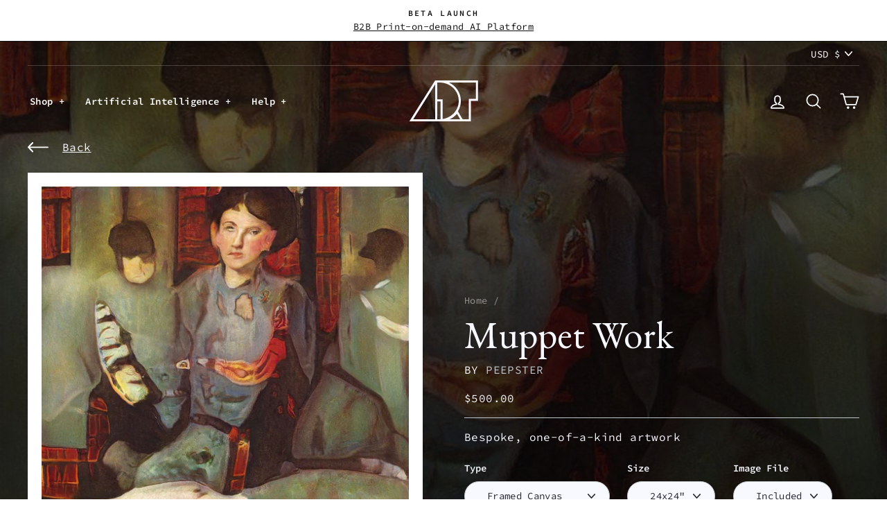

--- FILE ---
content_type: application/javascript; charset=utf-8
request_url: https://cdn-widgetsrepository.yotpo.com/v1/loader/qM5x3tstHllz2X1MSpMslg
body_size: 33200
content:

if (typeof (window) !== 'undefined' && window.performance && window.performance.mark) {
  window.performance.mark('yotpo:loader:loaded');
}
var yotpoWidgetsContainer = yotpoWidgetsContainer || { guids: {} };
(function(){
    var guid = "qM5x3tstHllz2X1MSpMslg";
    var loader = {
        loadDep: function (link, onLoad, strategy) {
            var script = document.createElement('script');
            script.onload = onLoad || function(){};
            script.src = link;
            if (strategy === 'defer') {
                script.defer = true;
            } else if (strategy === 'async') {
                script.async = true;
            }
            script.setAttribute("type", "text/javascript");
            script.setAttribute("charset", "utf-8");
            document.head.appendChild(script);
        },
        config: {
            data: {
                guid: guid
            },
            widgets: {
            
                "745978": {
                    instanceId: "745978",
                    instanceVersionId: "466771948",
                    templateAssetUrl: "https://cdn-widgetsrepository.yotpo.com/widget-assets/widget-product-points/app.v0.3.39-7484.js",
                    cssOverrideAssetUrl: "",
                    customizationCssUrl: "",
                    customizations: {
                      "icon-color": "rgba(44,44,44,1)",
                      "icon-type": "defaultIcon",
                      "logged-in-text": "Earn **{{points_amount}} points** for this product with [Dudley Devoted Rewards](http://www.dudley-stephens.com/pages/rewards)",
                      "logged-out-text": "Earn **{{points_amount}} points** for this product. [Log in or sign up](https://www.dudley-stephens.com/account/login)",
                      "show-background-enabled": "true",
                      "view-background-color": "rgba(253,251,248,1)",
                      "view-link-color": "rgba(155,204,85,1)",
                      "view-link-style-underline": true,
                      "view-points-color": "rgba(155,204,85,1)",
                      "view-primary-font": "Gill Sans Nova@500|https://cdn-widgetsrepository.yotpo.com/brandkit/custom-fonts/0051YVGCIXOxvZsbkKu9J5dI98qk8g8FjX5pdQ25/gillsansnova/gillsansnova-normal-400-100-500.css",
                      "view-secondary-font": "Gill Sans Nova@500|https://cdn-widgetsrepository.yotpo.com/brandkit/custom-fonts/0051YVGCIXOxvZsbkKu9J5dI98qk8g8FjX5pdQ25/gillsansnova/gillsansnova-normal-400-100-500.css",
                      "view-text-color": "#232528FF",
                      "view-text-size": "14px"
                    },
                    staticContent: {
                      "cssEditorEnabled": true,
                      "currency": "USD",
                      "isHidden": false,
                      "merchantId": "53402",
                      "platformName": "shopify",
                      "storeId": "0051YVGCIXOxvZsbkKu9J5dI98qk8g8FjX5pdQ25",
                      "storeLoginUrl": "https://www.dudley-stephens.com/account/login"
                    },
                    className: "ProductPoints",
                    dependencyGroupId: null
                },
            
                "734323": {
                    instanceId: "734323",
                    instanceVersionId: "460262256",
                    templateAssetUrl: "https://cdn-widgetsrepository.yotpo.com/widget-assets/widget-products-redemption/app.v0.8.0-7465.js",
                    cssOverrideAssetUrl: "",
                    customizationCssUrl: "",
                    customizations: {
                      "apply-button-color": "#000000",
                      "apply-button-font-size": "14",
                      "apply-button-text": "Apply",
                      "apply-button-text-color": "#ffffff",
                      "apply-button-type": "rounded_filled_rectangle",
                      "cancel-button-text-color": "#0f0c6d",
                      "carousel-custom-arrows-icons": false,
                      "confirm-button-color": "#0f0c6d",
                      "confirm-button-text-color": "#ffffff",
                      "confirm-button-type": "filled_rectangle",
                      "confirmation-step-cancel-option": "CANCEL",
                      "confirmation-step-confirm-option": "YES, ADD IT",
                      "confirmation-step-title": "Add this item to your cart?",
                      "cost-color": "#a0abf0",
                      "cost-font-size": "20",
                      "cost-text-redemption": "{{points}} POINTS",
                      "desktop-slides-per-view": 4,
                      "dropdown-border-color": "#848ca3",
                      "dropdown-border-radius": "2px",
                      "dropdown-point-balance-color": "#000000",
                      "dropdown-point-balance-number-color": "#000000",
                      "dropdown-text": "Choose product",
                      "go-back-text": "GO BACK",
                      "has-free-product-failure": "You can only redeem one free product per purchase",
                      "has-no-paid-product-failure": "Add at least one paid product to your cart in order to redeem",
                      "headline": "Redeem for Products",
                      "headline-color": "#232528FF",
                      "headline-font-size": "36",
                      "image-ratio": "two_three",
                      "limit-one-free-product": "true",
                      "login-button-color": "rgba(155,204,85,1)",
                      "login-button-text": "REDEEM NOW",
                      "login-button-text-color": "rgba(253,251,248,1)",
                      "login-button-type": "filled_rectangle",
                      "mobile-items-per-slide": 4,
                      "must-have-paid-product": "true",
                      "out-of-stock-background-color": "#FFFFFFFF",
                      "out-of-stock-text": "OUT OF STOCK",
                      "out-of-stock-text-color": "#232528FF",
                      "point-balance-text": "You have {{current_point_balance}} points",
                      "points-balance-color": "#232528FF",
                      "points-balance-font-size": "34",
                      "points-balance-number-color": "#232528FF",
                      "primary-font-name-and-url": "QuaverSerif@400|https://cdn-widgetsrepository.yotpo.com/brandkit/custom-fonts/0051YVGCIXOxvZsbkKu9J5dI98qk8g8FjX5pdQ25/quaverserif/quaverserif-400.css",
                      "product-935717-displayname": "Gift Tote",
                      "product-935717-settings-background-border-color": "rgba(0,0,0,0)",
                      "product-935717-settings-background-fill-color": "#FFFFFFFF",
                      "product-935717-settings-background-has-shadow": false,
                      "product-935717-settings-background-image-url": "https://cdn-swell-paperclip.yotpo.com/images/images/81341_1734030321.original.jpg?1734030321",
                      "product-935717-settings-cancel-button-text-color": "#232528FF",
                      "product-935717-settings-confirm-button-color": "#232528FF",
                      "product-935717-settings-confirm-button-text-color": "#FFFFFFFF",
                      "product-935717-settings-confirmation-step-cancel-option": "Cancel",
                      "product-935717-settings-confirmation-step-confirm-option": "Yes, add it",
                      "product-935717-settings-cost": 150,
                      "product-935717-settings-cost-color": "#232528FF",
                      "product-935717-settings-cost-font-size": "20",
                      "product-935717-settings-cost-text": "{{points}} points",
                      "product-935717-settings-hidden": "false",
                      "product-935717-settings-out-of-stock": "false",
                      "product-935717-settings-redeem-button-color": "#232528FF",
                      "product-935717-settings-redeem-button-text": "Redeem now",
                      "product-935717-settings-redeem-button-text-color": "#232528FF",
                      "product-935717-settings-redeem-button-type": "rectangular_outline",
                      "product-935717-settings-restrict-specific-tier": "false",
                      "product-935717-settings-reward": "Gift Tote",
                      "product-935717-settings-reward-color": "#232528FF",
                      "product-935717-settings-reward-font-size": "18",
                      "product-935717-settings-show-in-logged-out": "No",
                      "product-935717-settings-show-vip-tier-label": "false",
                      "product-935717-settings-variant-id": "41629617750058",
                      "product-935717-settings-vip-tier-label": "VIP ONLY",
                      "product-936696-displayname": "Dudley Turtleband in Vello Fleece (Dudley Green)",
                      "product-936696-settings-background-border-color": "rgba(0,0,0,0)",
                      "product-936696-settings-background-fill-color": "#FFFFFFFF",
                      "product-936696-settings-background-has-shadow": false,
                      "product-936696-settings-background-image-url": "https://cdn-widget-assets.yotpo.com/static_assets/qM5x3tstHllz2X1MSpMslg/images/image_2024_12_18_16_37_46_649",
                      "product-936696-settings-cancel-button-text-color": "#232528FF",
                      "product-936696-settings-confirm-button-color": "#232528FF",
                      "product-936696-settings-confirm-button-text-color": "#FFFFFFFF",
                      "product-936696-settings-confirmation-step-cancel-option": "Cancel",
                      "product-936696-settings-confirmation-step-confirm-option": "Yes, add it",
                      "product-936696-settings-cost": 280,
                      "product-936696-settings-cost-color": "#232528FF",
                      "product-936696-settings-cost-font-size": "20",
                      "product-936696-settings-cost-text": "{{points}} points",
                      "product-936696-settings-hidden": "false",
                      "product-936696-settings-out-of-stock": "true",
                      "product-936696-settings-redeem-button-color": "#232528FF",
                      "product-936696-settings-redeem-button-text": "Redeem now",
                      "product-936696-settings-redeem-button-text-color": "#232528FF",
                      "product-936696-settings-redeem-button-type": "rectangular_outline",
                      "product-936696-settings-restrict-specific-tier": "false",
                      "product-936696-settings-reward": "Dudley Turtleband in Vello Fleece (Dudley Green)",
                      "product-936696-settings-reward-color": "#232528FF",
                      "product-936696-settings-reward-font-size": "18",
                      "product-936696-settings-show-in-logged-out": "No",
                      "product-936696-settings-show-vip-tier-label": "false",
                      "product-936696-settings-variant-id": "42044284174378",
                      "product-936696-settings-vip-tier-label": "VIP ONLY",
                      "product-936702-displayname": "Beatrice Beanie in Sherpa Fleece (Spruce)",
                      "product-936702-settings-background-border-color": "rgba(0,0,0,0)",
                      "product-936702-settings-background-fill-color": "#FFFFFFFF",
                      "product-936702-settings-background-has-shadow": false,
                      "product-936702-settings-background-image-url": "https://cdn-widget-assets.yotpo.com/static_assets/qM5x3tstHllz2X1MSpMslg/images/image_2024_12_18_16_37_59_202",
                      "product-936702-settings-cancel-button-text-color": "#232528FF",
                      "product-936702-settings-confirm-button-color": "#232528FF",
                      "product-936702-settings-confirm-button-text-color": "#FFFFFFFF",
                      "product-936702-settings-confirmation-step-cancel-option": "Cancel",
                      "product-936702-settings-confirmation-step-confirm-option": "Yes, add it",
                      "product-936702-settings-cost": 480,
                      "product-936702-settings-cost-color": "#232528FF",
                      "product-936702-settings-cost-font-size": "20",
                      "product-936702-settings-cost-text": "{{points}} points",
                      "product-936702-settings-hidden": "false",
                      "product-936702-settings-out-of-stock": "false",
                      "product-936702-settings-redeem-button-color": "#232528FF",
                      "product-936702-settings-redeem-button-text": "Redeem now",
                      "product-936702-settings-redeem-button-text-color": "#232528FF",
                      "product-936702-settings-redeem-button-type": "rectangular_outline",
                      "product-936702-settings-restrict-specific-tier": "false",
                      "product-936702-settings-reward": "Beatrice Beanie in Sherpa Fleece (Spruce)",
                      "product-936702-settings-reward-color": "#232528FF",
                      "product-936702-settings-reward-font-size": "18",
                      "product-936702-settings-show-in-logged-out": "No",
                      "product-936702-settings-show-vip-tier-label": "false",
                      "product-936702-settings-variant-id": "42044017082410",
                      "product-936702-settings-vip-tier-label": "VIP ONLY",
                      "product-936708-displayname": "Larkspur Scarf in Sherpa Fleece (Spruce)",
                      "product-936708-settings-background-border-color": "rgba(0,0,0,0)",
                      "product-936708-settings-background-fill-color": "#FFFFFFFF",
                      "product-936708-settings-background-has-shadow": false,
                      "product-936708-settings-background-image-url": "https://cdn-widget-assets.yotpo.com/static_assets/qM5x3tstHllz2X1MSpMslg/images/image_2024_12_18_16_38_12_887",
                      "product-936708-settings-cancel-button-text-color": "#232528FF",
                      "product-936708-settings-confirm-button-color": "#232528FF",
                      "product-936708-settings-confirm-button-text-color": "#FFFFFFFF",
                      "product-936708-settings-confirmation-step-cancel-option": "Cancel",
                      "product-936708-settings-confirmation-step-confirm-option": "Yes, add it",
                      "product-936708-settings-cost": 680,
                      "product-936708-settings-cost-color": "#232528FF",
                      "product-936708-settings-cost-font-size": "20",
                      "product-936708-settings-cost-text": "{{points}} points",
                      "product-936708-settings-hidden": "false",
                      "product-936708-settings-out-of-stock": "true",
                      "product-936708-settings-redeem-button-color": "#232528FF",
                      "product-936708-settings-redeem-button-text": "Redeem now",
                      "product-936708-settings-redeem-button-text-color": "#232528FF",
                      "product-936708-settings-redeem-button-type": "rectangular_outline",
                      "product-936708-settings-restrict-specific-tier": "false",
                      "product-936708-settings-reward": "Larkspur Scarf in Sherpa Fleece (Spruce)",
                      "product-936708-settings-reward-color": "#232528FF",
                      "product-936708-settings-reward-font-size": "18",
                      "product-936708-settings-show-in-logged-out": "No",
                      "product-936708-settings-show-vip-tier-label": "false",
                      "product-936708-settings-variant-id": "42046429429802",
                      "product-936708-settings-vip-tier-label": "VIP ONLY",
                      "product-936709-displayname": "Woodside Scarf in Vello Fleece (Festive Tartan)",
                      "product-936709-settings-background-border-color": "rgba(0,0,0,0)",
                      "product-936709-settings-background-fill-color": "#FFFFFFFF",
                      "product-936709-settings-background-has-shadow": false,
                      "product-936709-settings-background-image-url": "https://cdn-widget-assets.yotpo.com/static_assets/qM5x3tstHllz2X1MSpMslg/images/image_2024_12_18_16_38_28_240",
                      "product-936709-settings-cancel-button-text-color": "#232528FF",
                      "product-936709-settings-confirm-button-color": "#232528FF",
                      "product-936709-settings-confirm-button-text-color": "#FFFFFFFF",
                      "product-936709-settings-confirmation-step-cancel-option": "Cancel",
                      "product-936709-settings-confirmation-step-confirm-option": "Yes, add it",
                      "product-936709-settings-cost": 680,
                      "product-936709-settings-cost-color": "#232528FF",
                      "product-936709-settings-cost-font-size": "20",
                      "product-936709-settings-cost-text": "{{points}} points",
                      "product-936709-settings-hidden": "false",
                      "product-936709-settings-out-of-stock": "false",
                      "product-936709-settings-redeem-button-color": "#232528FF",
                      "product-936709-settings-redeem-button-text": "Redeem now",
                      "product-936709-settings-redeem-button-text-color": "#232528FF",
                      "product-936709-settings-redeem-button-type": "rectangular_outline",
                      "product-936709-settings-restrict-specific-tier": "false",
                      "product-936709-settings-reward": "Woodside Scarf in Vello Fleece (Festive Tartan)",
                      "product-936709-settings-reward-color": "#232528FF",
                      "product-936709-settings-reward-font-size": "18",
                      "product-936709-settings-show-in-logged-out": "No",
                      "product-936709-settings-show-vip-tier-label": "false",
                      "product-936709-settings-variant-id": "42048435191850",
                      "product-936709-settings-vip-tier-label": "VIP ONLY",
                      "product-936710-displayname": "Five Mile River Scarf in Vello Fleece (Black)",
                      "product-936710-settings-background-border-color": "rgba(0,0,0,0)",
                      "product-936710-settings-background-fill-color": "#FFFFFFFF",
                      "product-936710-settings-background-has-shadow": false,
                      "product-936710-settings-background-image-url": "https://cdn-widget-assets.yotpo.com/static_assets/qM5x3tstHllz2X1MSpMslg/images/image_2024_12_18_16_38_46_832",
                      "product-936710-settings-cancel-button-text-color": "#232528FF",
                      "product-936710-settings-confirm-button-color": "#232528FF",
                      "product-936710-settings-confirm-button-text-color": "#FFFFFFFF",
                      "product-936710-settings-confirmation-step-cancel-option": "Cancel",
                      "product-936710-settings-confirmation-step-confirm-option": "Yes, add it",
                      "product-936710-settings-cost": 980,
                      "product-936710-settings-cost-color": "#232528FF",
                      "product-936710-settings-cost-font-size": "20",
                      "product-936710-settings-cost-text": "{{points}} points",
                      "product-936710-settings-hidden": "false",
                      "product-936710-settings-out-of-stock": "false",
                      "product-936710-settings-redeem-button-color": "#232528FF",
                      "product-936710-settings-redeem-button-text": "Redeem now",
                      "product-936710-settings-redeem-button-text-color": "#232528FF",
                      "product-936710-settings-redeem-button-type": "rectangular_outline",
                      "product-936710-settings-restrict-specific-tier": "false",
                      "product-936710-settings-reward": "Five Mile River Scarf in Vello Fleece (Black)",
                      "product-936710-settings-reward-color": "#232528FF",
                      "product-936710-settings-reward-font-size": "18",
                      "product-936710-settings-show-in-logged-out": "No",
                      "product-936710-settings-show-vip-tier-label": "false",
                      "product-936710-settings-variant-id": "40389270372394",
                      "product-936710-settings-vip-tier-label": "VIP ONLY",
                      "product-936711-displayname": "Five Mile River Scarf in Vello Fleece (Cream)",
                      "product-936711-settings-background-border-color": "rgba(0,0,0,0)",
                      "product-936711-settings-background-fill-color": "#FFFFFFFF",
                      "product-936711-settings-background-has-shadow": false,
                      "product-936711-settings-background-image-url": "https://cdn-widget-assets.yotpo.com/static_assets/qM5x3tstHllz2X1MSpMslg/images/image_2024_12_18_16_39_34_568",
                      "product-936711-settings-cancel-button-text-color": "#232528FF",
                      "product-936711-settings-confirm-button-color": "#232528FF",
                      "product-936711-settings-confirm-button-text-color": "#FFFFFFFF",
                      "product-936711-settings-confirmation-step-cancel-option": "Cancel",
                      "product-936711-settings-confirmation-step-confirm-option": "Yes, add it",
                      "product-936711-settings-cost": 980,
                      "product-936711-settings-cost-color": "#232528FF",
                      "product-936711-settings-cost-font-size": "20",
                      "product-936711-settings-cost-text": "{{points}} points",
                      "product-936711-settings-hidden": "false",
                      "product-936711-settings-out-of-stock": "true",
                      "product-936711-settings-redeem-button-color": "#232528FF",
                      "product-936711-settings-redeem-button-text": "Redeem now",
                      "product-936711-settings-redeem-button-text-color": "#232528FF",
                      "product-936711-settings-redeem-button-type": "rectangular_outline",
                      "product-936711-settings-restrict-specific-tier": "false",
                      "product-936711-settings-reward": "Five Mile River Scarf in Vello Fleece (Cream)",
                      "product-936711-settings-reward-color": "#232528FF",
                      "product-936711-settings-reward-font-size": "18",
                      "product-936711-settings-show-in-logged-out": "No",
                      "product-936711-settings-show-vip-tier-label": "false",
                      "product-936711-settings-variant-id": "41479802617898",
                      "product-936711-settings-vip-tier-label": "VIP ONLY",
                      "product-936712-displayname": "Five Mile River Scarf in Vello Fleece (Scarlet)",
                      "product-936712-settings-background-border-color": "rgba(0,0,0,0)",
                      "product-936712-settings-background-fill-color": "#FFFFFFFF",
                      "product-936712-settings-background-has-shadow": false,
                      "product-936712-settings-background-image-url": "https://cdn-widget-assets.yotpo.com/static_assets/qM5x3tstHllz2X1MSpMslg/images/image_2024_12_18_16_39_48_101",
                      "product-936712-settings-cancel-button-text-color": "#232528FF",
                      "product-936712-settings-confirm-button-color": "#232528FF",
                      "product-936712-settings-confirm-button-text-color": "#FFFFFFFF",
                      "product-936712-settings-confirmation-step-cancel-option": "Cancel",
                      "product-936712-settings-confirmation-step-confirm-option": "Yes, add it",
                      "product-936712-settings-cost": 980,
                      "product-936712-settings-cost-color": "#232528FF",
                      "product-936712-settings-cost-font-size": "20",
                      "product-936712-settings-cost-text": "{{points}} points",
                      "product-936712-settings-hidden": "false",
                      "product-936712-settings-out-of-stock": "true",
                      "product-936712-settings-redeem-button-color": "#232528FF",
                      "product-936712-settings-redeem-button-text": "Redeem now",
                      "product-936712-settings-redeem-button-text-color": "#232528FF",
                      "product-936712-settings-redeem-button-type": "rectangular_outline",
                      "product-936712-settings-restrict-specific-tier": "false",
                      "product-936712-settings-reward": "Five Mile River Scarf in Vello Fleece (Scarlet)",
                      "product-936712-settings-reward-color": "#232528FF",
                      "product-936712-settings-reward-font-size": "18",
                      "product-936712-settings-show-in-logged-out": "No",
                      "product-936712-settings-show-vip-tier-label": "false",
                      "product-936712-settings-variant-id": "42044376973354",
                      "product-936712-settings-vip-tier-label": "VIP ONLY",
                      "product-937199-displayname": "Dudley Turtleband in Vello Fleece (Neon Pink)",
                      "product-937199-settings-background-border-color": "rgba(0,0,0,0)",
                      "product-937199-settings-background-fill-color": "rgba(0,0,0,0)",
                      "product-937199-settings-background-has-shadow": false,
                      "product-937199-settings-background-image-url": "https://cdn-widget-assets.yotpo.com/static_assets/qM5x3tstHllz2X1MSpMslg/images/image_2024_12_19_17_31_29_761",
                      "product-937199-settings-cancel-button-text-color": "#0f0c6d",
                      "product-937199-settings-confirm-button-color": "#0f0c6d",
                      "product-937199-settings-confirm-button-text-color": "#FFFFFF",
                      "product-937199-settings-confirmation-step-cancel-option": "Cancel",
                      "product-937199-settings-confirmation-step-confirm-option": "Yes, add it",
                      "product-937199-settings-cost": "280",
                      "product-937199-settings-cost-font-size": "20",
                      "product-937199-settings-cost-text": "{{points}} points",
                      "product-937199-settings-hidden": "false",
                      "product-937199-settings-out-of-stock": "true",
                      "product-937199-settings-redeem-button-color": "#0f0c6d",
                      "product-937199-settings-redeem-button-text": "Redeem now",
                      "product-937199-settings-redeem-button-text-color": "#0f0c6d",
                      "product-937199-settings-redeem-button-type": "rectangular_outline",
                      "product-937199-settings-restrict-specific-tier": "false",
                      "product-937199-settings-reward": "Dudley Turtleband in Vello Fleece (Neon Pink)",
                      "product-937199-settings-reward-color": "#011247",
                      "product-937199-settings-reward-font-size": "18",
                      "product-937199-settings-show-in-logged-out": "No",
                      "product-937199-settings-show-vip-tier-label": "false",
                      "product-937199-settings-variant-id": "42044284370986",
                      "product-937199-settings-vip-tier-label": "VIP ONLY",
                      "redeem-button-color": "#0f0c6d",
                      "redeem-button-text": "REDEEM NOW",
                      "redeem-button-text-color": "#0f0c6d",
                      "redeem-button-type": "rectangular_outline",
                      "redemptions-background-fill-color": "#ffffff",
                      "redemptions-background-has-shadow": false,
                      "reward-color": "#011247",
                      "reward-font-size": "18",
                      "secondary-font-name-and-url": "Gill Sans Nova@500|https://cdn-widgetsrepository.yotpo.com/brandkit/custom-fonts/0051YVGCIXOxvZsbkKu9J5dI98qk8g8FjX5pdQ25/gillsansnova/gillsansnova-normal-400-100-500.css",
                      "selected-extensions": [
                        "935717",
                        "937199",
                        "936696",
                        "936702",
                        "936708",
                        "936709",
                        "936710",
                        "936711",
                        "936712"
                      ],
                      "slides-next-button-image": "",
                      "slides-prev-button-image": "",
                      "status-failure-text": "We could not add this product to your cart",
                      "status-success-text": "Product has been successfully added to your cart",
                      "view-cart-link": "/cart",
                      "view-cart-text": "VIEW CART"
                    },
                    staticContent: {
                      "cssEditorEnabled": true,
                      "currency": "USD",
                      "isHidden": false,
                      "isMultiCurrencyEnabled": false,
                      "isShopifyFunctionEnabled": true,
                      "merchantId": "53402",
                      "mustHavePaidProduct": true,
                      "platformName": "shopify",
                      "storeId": "0051YVGCIXOxvZsbkKu9J5dI98qk8g8FjX5pdQ25",
                      "storeLoginUrl": "/account/login"
                    },
                    className: "ProductsRedemptionWidget",
                    dependencyGroupId: 2
                },
            
                "734320": {
                    instanceId: "734320",
                    instanceVersionId: "482916548",
                    templateAssetUrl: "https://cdn-widgetsrepository.yotpo.com/widget-assets/widget-products-redemption/app.v0.6.14-6959.js",
                    cssOverrideAssetUrl: "https://cdn-widget-assets.yotpo.com/ProductsRedemptionWidget/qM5x3tstHllz2X1MSpMslg/css-overrides/css-overrides.2024_12_19_17_59_24_134.css",
                    customizationCssUrl: "",
                    customizations: {
                      "apply-button-color": "#000000",
                      "apply-button-font-size": "14",
                      "apply-button-text": "Apply",
                      "apply-button-text-color": "#ffffff",
                      "apply-button-type": "rounded_filled_rectangle",
                      "cancel-button-text-color": "#0f0c6d",
                      "carousel-custom-arrows-icons": false,
                      "confirm-button-color": "#0f0c6d",
                      "confirm-button-text-color": "#ffffff",
                      "confirm-button-type": "filled_rectangle",
                      "confirmation-step-cancel-option": "CANCEL",
                      "confirmation-step-confirm-option": "YES, ADD IT",
                      "confirmation-step-title": "Add this item to your cart?",
                      "cost-color": "#a0abf0",
                      "cost-font-size": "20",
                      "cost-text-redemption": "{{points}} POINTS",
                      "desktop-slides-per-view": 4,
                      "dropdown-border-color": "#848ca3",
                      "dropdown-border-radius": "2px",
                      "dropdown-point-balance-color": "#000000",
                      "dropdown-point-balance-number-color": "#000000",
                      "dropdown-text": "Choose product",
                      "go-back-text": "GO BACK",
                      "has-free-product-failure": "You can only redeem one free product per purchase",
                      "has-no-paid-product-failure": "Add at least one paid product to your cart in order to redeem",
                      "headline": "Redeem for Products",
                      "headline-color": "rgba(35,37,40,1)",
                      "headline-font-size": "36",
                      "image-ratio": "three_four",
                      "limit-one-free-product": "true",
                      "login-button-color": "#232528FF",
                      "login-button-text": "REDEEM NOW",
                      "login-button-text-color": "#232528FF",
                      "login-button-type": "rectangular_outline",
                      "mobile-items-per-slide": 1,
                      "mode-is-page-settings": false,
                      "must-have-paid-product": "true",
                      "out-of-stock-background-color": "#FFFFFFFF",
                      "out-of-stock-text": "OUT OF STOCK",
                      "out-of-stock-text-color": "#232528FF",
                      "point-balance-text": "You have {{current_point_balance}} points",
                      "points-balance-color": "#232528FF",
                      "points-balance-font-size": "34",
                      "points-balance-number-color": "#232528FF",
                      "primary-font-name-and-url": "QuaverSerif@400|https://cdn-widgetsrepository.yotpo.com/brandkit/custom-fonts/0051YVGCIXOxvZsbkKu9J5dI98qk8g8FjX5pdQ25/quaverserif/quaverserif-400.css",
                      "product-1066002-displayname": "Five Mile River Scarf in Vello Fleece (Hazelnut)",
                      "product-1066002-settings-background-border-color": "rgba(0,0,0,0)",
                      "product-1066002-settings-background-fill-color": "#FFFFFFFF",
                      "product-1066002-settings-background-has-shadow": false,
                      "product-1066002-settings-background-image-url": "https://cdn-swell-paperclip.yotpo.com/images/images/90426_1762007287.original.jpg?1762007287",
                      "product-1066002-settings-cancel-button-text-color": "#232528FF",
                      "product-1066002-settings-confirm-button-color": "#232528FF",
                      "product-1066002-settings-confirm-button-text-color": "#FFFFFFFF",
                      "product-1066002-settings-confirmation-step-cancel-option": "Cancel",
                      "product-1066002-settings-confirmation-step-confirm-option": "Yes, add it",
                      "product-1066002-settings-cost": "880",
                      "product-1066002-settings-cost-color": "rgba(132,140,163,1)",
                      "product-1066002-settings-cost-font-size": "20",
                      "product-1066002-settings-cost-text": "{{points}} points",
                      "product-1066002-settings-hidden": "false",
                      "product-1066002-settings-out-of-stock": "false",
                      "product-1066002-settings-redeem-button-color": "rgba(155,204,85,1)",
                      "product-1066002-settings-redeem-button-text": "Redeem now",
                      "product-1066002-settings-redeem-button-text-color": "rgba(253,251,248,1)",
                      "product-1066002-settings-redeem-button-type": "filled_rectangle",
                      "product-1066002-settings-restrict-specific-tier": "false",
                      "product-1066002-settings-reward": "Five Mile River Scarf in Vello Fleece (Hazelnut)",
                      "product-1066002-settings-reward-color": "#232528FF",
                      "product-1066002-settings-reward-font-size": "18",
                      "product-1066002-settings-show-in-logged-out": "No",
                      "product-1066002-settings-show-vip-tier-label": "false",
                      "product-1066002-settings-variant-id": "43699395723306",
                      "product-1066002-settings-vip-tier-label": "VIP ONLY",
                      "product-1066005-displayname": "Larkspur Scarf in Sherpa Fleece (Cream)",
                      "product-1066005-settings-background-border-color": "rgba(0,0,0,0)",
                      "product-1066005-settings-background-fill-color": "#FFFFFFFF",
                      "product-1066005-settings-background-has-shadow": false,
                      "product-1066005-settings-background-image-url": "https://cdn-swell-paperclip.yotpo.com/images/images/90431_1762007508.original.jpg?1762007508",
                      "product-1066005-settings-cancel-button-text-color": "#232528FF",
                      "product-1066005-settings-confirm-button-color": "#232528FF",
                      "product-1066005-settings-confirm-button-text-color": "#FFFFFFFF",
                      "product-1066005-settings-confirmation-step-cancel-option": "Cancel",
                      "product-1066005-settings-confirmation-step-confirm-option": "Yes, add it",
                      "product-1066005-settings-cost": "780",
                      "product-1066005-settings-cost-color": "rgba(132,140,163,1)",
                      "product-1066005-settings-cost-font-size": "20",
                      "product-1066005-settings-cost-text": "{{points}} points",
                      "product-1066005-settings-hidden": "false",
                      "product-1066005-settings-out-of-stock": "false",
                      "product-1066005-settings-redeem-button-color": "rgba(155,204,85,1)",
                      "product-1066005-settings-redeem-button-text": "Redeem now",
                      "product-1066005-settings-redeem-button-text-color": "rgba(253,251,248,1)",
                      "product-1066005-settings-redeem-button-type": "filled_rectangle",
                      "product-1066005-settings-restrict-specific-tier": "false",
                      "product-1066005-settings-reward": "Larkspur Scarf in Sherpa Fleece (Cream)",
                      "product-1066005-settings-reward-color": "#232528FF",
                      "product-1066005-settings-reward-font-size": "18",
                      "product-1066005-settings-show-in-logged-out": "No",
                      "product-1066005-settings-show-vip-tier-label": "false",
                      "product-1066005-settings-variant-id": "43722277781546",
                      "product-1066005-settings-vip-tier-label": "VIP ONLY",
                      "product-1066006-displayname": "DS Muffie in Sherpa Fleece (Cream)",
                      "product-1066006-settings-background-border-color": "rgba(0,0,0,0)",
                      "product-1066006-settings-background-fill-color": "#FFFFFFFF",
                      "product-1066006-settings-background-has-shadow": false,
                      "product-1066006-settings-background-image-url": "https://cdn-swell-paperclip.yotpo.com/images/images/90428_1762007507.original.jpg?1762007507",
                      "product-1066006-settings-cancel-button-text-color": "#232528FF",
                      "product-1066006-settings-confirm-button-color": "#232528FF",
                      "product-1066006-settings-confirm-button-text-color": "#FFFFFFFF",
                      "product-1066006-settings-confirmation-step-cancel-option": "Cancel",
                      "product-1066006-settings-confirmation-step-confirm-option": "Yes, add it",
                      "product-1066006-settings-cost": "480",
                      "product-1066006-settings-cost-color": "rgba(132,140,163,1)",
                      "product-1066006-settings-cost-font-size": "20",
                      "product-1066006-settings-cost-text": "{{points}} points",
                      "product-1066006-settings-hidden": "false",
                      "product-1066006-settings-out-of-stock": "false",
                      "product-1066006-settings-redeem-button-color": "rgba(155,204,85,1)",
                      "product-1066006-settings-redeem-button-text": "Redeem now",
                      "product-1066006-settings-redeem-button-text-color": "rgba(253,251,248,1)",
                      "product-1066006-settings-redeem-button-type": "filled_rectangle",
                      "product-1066006-settings-restrict-specific-tier": "false",
                      "product-1066006-settings-reward": "DS Muffie in Sherpa Fleece (Cream)",
                      "product-1066006-settings-reward-color": "#232528FF",
                      "product-1066006-settings-reward-font-size": "18",
                      "product-1066006-settings-show-in-logged-out": "No",
                      "product-1066006-settings-show-vip-tier-label": "false",
                      "product-1066006-settings-variant-id": "43689948348458",
                      "product-1066006-settings-vip-tier-label": "VIP ONLY",
                      "product-1066010-displayname": "Larkspur Scarf in Sherpa Fleece (Heather Grey)",
                      "product-1066010-settings-background-border-color": "rgba(0,0,0,0)",
                      "product-1066010-settings-background-fill-color": "#FFFFFFFF",
                      "product-1066010-settings-background-has-shadow": false,
                      "product-1066010-settings-background-image-url": "https://cdn-swell-paperclip.yotpo.com/images/images/90432_1762007508.original.jpg?1762007508",
                      "product-1066010-settings-cancel-button-text-color": "#232528FF",
                      "product-1066010-settings-confirm-button-color": "#232528FF",
                      "product-1066010-settings-confirm-button-text-color": "#FFFFFFFF",
                      "product-1066010-settings-confirmation-step-cancel-option": "Cancel",
                      "product-1066010-settings-confirmation-step-confirm-option": "Yes, add it",
                      "product-1066010-settings-cost": "780",
                      "product-1066010-settings-cost-color": "rgba(132,140,163,1)",
                      "product-1066010-settings-cost-font-size": "20",
                      "product-1066010-settings-cost-text": "{{points}} points",
                      "product-1066010-settings-hidden": "false",
                      "product-1066010-settings-out-of-stock": "false",
                      "product-1066010-settings-redeem-button-color": "rgba(155,204,85,1)",
                      "product-1066010-settings-redeem-button-text": "Redeem now",
                      "product-1066010-settings-redeem-button-text-color": "rgba(253,251,248,1)",
                      "product-1066010-settings-redeem-button-type": "filled_rectangle",
                      "product-1066010-settings-restrict-specific-tier": "false",
                      "product-1066010-settings-reward": "Larkspur Scarf in Sherpa Fleece (Heather Grey)",
                      "product-1066010-settings-reward-color": "#232528FF",
                      "product-1066010-settings-reward-font-size": "18",
                      "product-1066010-settings-show-in-logged-out": "No",
                      "product-1066010-settings-show-vip-tier-label": "false",
                      "product-1066010-settings-variant-id": "43722284564522",
                      "product-1066010-settings-vip-tier-label": "VIP ONLY",
                      "product-1066011-displayname": "Five Mile River Scarf in Vello Fleece (Black)",
                      "product-1066011-settings-background-border-color": "rgba(0,0,0,0)",
                      "product-1066011-settings-background-fill-color": "#FFFFFFFF",
                      "product-1066011-settings-background-has-shadow": false,
                      "product-1066011-settings-background-image-url": "https://cdn-swell-paperclip.yotpo.com/images/images/90435_1762007924.original.jpg?1762007924",
                      "product-1066011-settings-cancel-button-text-color": "#232528FF",
                      "product-1066011-settings-confirm-button-color": "#232528FF",
                      "product-1066011-settings-confirm-button-text-color": "#FFFFFFFF",
                      "product-1066011-settings-confirmation-step-cancel-option": "Cancel",
                      "product-1066011-settings-confirmation-step-confirm-option": "Yes, add it",
                      "product-1066011-settings-cost": "880",
                      "product-1066011-settings-cost-color": "rgba(132,140,163,1)",
                      "product-1066011-settings-cost-font-size": "20",
                      "product-1066011-settings-cost-text": "{{points}} points",
                      "product-1066011-settings-hidden": "false",
                      "product-1066011-settings-out-of-stock": "false",
                      "product-1066011-settings-redeem-button-color": "rgba(155,204,85,1)",
                      "product-1066011-settings-redeem-button-text": "Redeem now",
                      "product-1066011-settings-redeem-button-text-color": "rgba(253,251,248,1)",
                      "product-1066011-settings-redeem-button-type": "filled_rectangle",
                      "product-1066011-settings-restrict-specific-tier": "false",
                      "product-1066011-settings-reward": "Five Mile River Scarf in Vello Fleece (Black)",
                      "product-1066011-settings-reward-color": "#232528FF",
                      "product-1066011-settings-reward-font-size": "18",
                      "product-1066011-settings-show-in-logged-out": "No",
                      "product-1066011-settings-show-vip-tier-label": "false",
                      "product-1066011-settings-variant-id": "43492294950954",
                      "product-1066011-settings-vip-tier-label": "VIP ONLY",
                      "product-935717-displayname": "Gift Tote",
                      "product-935717-settings-background-border-color": "rgba(0,0,0,0)",
                      "product-935717-settings-background-fill-color": "#FFFFFFFF",
                      "product-935717-settings-background-has-shadow": false,
                      "product-935717-settings-background-image-url": "https://cdn-swell-paperclip.yotpo.com/images/images/81341_1734030321.original.jpg?1734030321",
                      "product-935717-settings-cancel-button-text-color": "#232528FF",
                      "product-935717-settings-confirm-button-color": "#232528FF",
                      "product-935717-settings-confirm-button-text-color": "#FFFFFFFF",
                      "product-935717-settings-confirmation-step-cancel-option": "Cancel",
                      "product-935717-settings-confirmation-step-confirm-option": "Yes, add it",
                      "product-935717-settings-cost": 150,
                      "product-935717-settings-cost-color": "rgba(132,140,163,1)",
                      "product-935717-settings-cost-font-size": "20",
                      "product-935717-settings-cost-text": "{{points}} points",
                      "product-935717-settings-hidden": "false",
                      "product-935717-settings-out-of-stock": "false",
                      "product-935717-settings-redeem-button-color": "rgba(155,204,85,1)",
                      "product-935717-settings-redeem-button-text": "Redeem now",
                      "product-935717-settings-redeem-button-text-color": "rgba(253,251,248,1)",
                      "product-935717-settings-redeem-button-type": "filled_rectangle",
                      "product-935717-settings-restrict-specific-tier": "false",
                      "product-935717-settings-reward": "Gift Tote",
                      "product-935717-settings-reward-color": "#232528FF",
                      "product-935717-settings-reward-font-size": "18",
                      "product-935717-settings-show-in-logged-out": "No",
                      "product-935717-settings-show-vip-tier-label": "false",
                      "product-935717-settings-variant-id": "41629617750058",
                      "product-935717-settings-vip-tier-label": "VIP ONLY",
                      "redeem-button-color": "#0f0c6d",
                      "redeem-button-text": "REDEEM NOW",
                      "redeem-button-text-color": "#0f0c6d",
                      "redeem-button-type": "rectangular_outline",
                      "redemptions-background-fill-color": "#ffffff",
                      "redemptions-background-has-shadow": false,
                      "reward-color": "#011247",
                      "reward-font-size": "18",
                      "secondary-font-name-and-url": "Gill Sans Nova@500|https://cdn-widgetsrepository.yotpo.com/brandkit/custom-fonts/0051YVGCIXOxvZsbkKu9J5dI98qk8g8FjX5pdQ25/gillsansnova/gillsansnova-normal-400-100-500.css",
                      "selected-extensions": [
                        "935717",
                        "1066006",
                        "1066010",
                        "1066005",
                        "1066002",
                        "1066011"
                      ],
                      "slides-next-button-image": "",
                      "slides-prev-button-image": "",
                      "status-failure-text": "We could not add this product to your cart",
                      "status-success-text": "Product has been successfully added to your cart",
                      "view-cart-link": "/cart",
                      "view-cart-text": "VIEW CART"
                    },
                    staticContent: {
                      "cssEditorEnabled": true,
                      "currency": "USD",
                      "isHidden": false,
                      "isMultiCurrencyEnabled": false,
                      "isShopifyFunctionEnabled": true,
                      "merchantId": "53402",
                      "mustHavePaidProduct": true,
                      "platformName": "shopify",
                      "storeId": "0051YVGCIXOxvZsbkKu9J5dI98qk8g8FjX5pdQ25",
                      "storeLoginUrl": "/account/login"
                    },
                    className: "ProductsRedemptionWidget",
                    dependencyGroupId: 2
                },
            
                "612949": {
                    instanceId: "612949",
                    instanceVersionId: "318584804",
                    templateAssetUrl: "https://cdn-widgetsrepository.yotpo.com/widget-assets/widget-my-rewards/app.v1.2.1-5731.js",
                    cssOverrideAssetUrl: "https://cdn-widget-assets.yotpo.com/MyRewardsWidget/qM5x3tstHllz2X1MSpMslg/css-overrides/css-overrides.2024_02_05_19_11_48_394.css",
                    customizationCssUrl: "",
                    customizations: {
                      "layout-add-background": "false",
                      "layout-background-color": "#F6F1EE",
                      "logged-in-description-color": "rgba(0,0,0,1)",
                      "logged-in-description-font-size": 34,
                      "logged-in-description-text": "You have {{current_point_balance}} points",
                      "logged-in-description-tier-status-text": "{{current_vip_tier_name}} tier",
                      "logged-in-headline-color": "#000000",
                      "logged-in-headline-font-size": 45,
                      "logged-in-headline-text": "Hi {{first_name}}!",
                      "logged-in-primary-button-cta-type": "redemptionWidget",
                      "logged-in-primary-button-text": "REDEEM NOW",
                      "logged-in-secondary-button-text": "REWARDS HISTORY",
                      "logged-out-headline-color": "#000000",
                      "logged-out-headline-font-size": 45,
                      "logged-out-headline-text": "How it Works",
                      "logged-out-selected-step-name": "step_3",
                      "primary-button-background-color": "rgba(155,204,85,1)",
                      "primary-button-text-color": "#FFFFFF",
                      "primary-button-type": "filled_rectangle",
                      "primary-font-name-and-url": "QuaverSerif@400|https://cdn.shopify.com/s/files/1/0833/2853/files/QuaverSerif.woff?v=1683726791",
                      "reward-step-1-displayname": "Step 1",
                      "reward-step-1-settings-description": "Join the rewards program and start earning",
                      "reward-step-1-settings-description-color": "rgba(0,0,0,1)",
                      "reward-step-1-settings-description-font-size": 20,
                      "reward-step-1-settings-icon": "noIcon",
                      "reward-step-1-settings-icon-color": "#000000",
                      "reward-step-1-settings-title": "Create an Account",
                      "reward-step-1-settings-title-color": "#000000",
                      "reward-step-1-settings-title-font-size": 24,
                      "reward-step-2-displayname": "Step 2",
                      "reward-step-2-settings-description": "Earn pineapple points every time you shop.",
                      "reward-step-2-settings-description-color": "rgba(0,0,0,1)",
                      "reward-step-2-settings-description-font-size": 20,
                      "reward-step-2-settings-icon": "noIcon",
                      "reward-step-2-settings-icon-color": "#000000",
                      "reward-step-2-settings-title": "Earn Pineapple Points",
                      "reward-step-2-settings-title-color": "#000000",
                      "reward-step-2-settings-title-font-size": 24,
                      "reward-step-3-displayname": "Step 3",
                      "reward-step-3-settings-description": "Redeem pineapple points for\nexclusive discounts.",
                      "reward-step-3-settings-description-color": "rgba(0,0,0,1)",
                      "reward-step-3-settings-description-font-size": 20,
                      "reward-step-3-settings-icon": "noIcon",
                      "reward-step-3-settings-icon-color": "#000000",
                      "reward-step-3-settings-title": "Redeem",
                      "reward-step-3-settings-title-color": "#000000",
                      "reward-step-3-settings-title-font-size": 24,
                      "rewards-history-approved-text": "Approved",
                      "rewards-history-background-color": "rgba(155,204,85,0.35)",
                      "rewards-history-headline-color": "#000000",
                      "rewards-history-headline-font-size": 28,
                      "rewards-history-headline-text": "Rewards History",
                      "rewards-history-pending-text": "Pending",
                      "rewards-history-refunded-text": "Refunded",
                      "rewards-history-reversed-text": "Reversed",
                      "rewards-history-table-action-col-text": "Action",
                      "rewards-history-table-date-col-text": "Date",
                      "rewards-history-table-expiration-col-text": "Points expire on",
                      "rewards-history-table-points-col-text": "Points",
                      "rewards-history-table-status-col-text": "Status",
                      "rewards-history-table-store-col-text": "Store",
                      "secondary-button-background-color": "rgba(155,204,85,1)",
                      "secondary-button-text-color": "rgba(255,255,255,1)",
                      "secondary-button-type": "filled_rectangle",
                      "secondary-font-name-and-url": "Gill Sans Nova New@400|https://fonts.cdnfonts.com/s/13921/5.- Gill Sans Nova Book.woff",
                      "show-logged-in-description-points-balance": true,
                      "show-logged-in-description-tier-status": false,
                      "view-grid-points-column-color": "rgba(155,204,85,1)",
                      "view-grid-rectangular-background-color": "rgba(0,0,0,0)",
                      "view-grid-type": "rectangular"
                    },
                    staticContent: {
                      "cssEditorEnabled": true,
                      "currency": "USD",
                      "isHidden": false,
                      "isMultiCurrencyEnabled": false,
                      "isMultiStoreMerchant": false,
                      "isVipTiersEnabled": true,
                      "merchantId": "53402",
                      "platformName": "shopify",
                      "storeId": "0051YVGCIXOxvZsbkKu9J5dI98qk8g8FjX5pdQ25"
                    },
                    className: "MyRewardsWidget",
                    dependencyGroupId: 2
                },
            
                "612948": {
                    instanceId: "612948",
                    instanceVersionId: "318584814",
                    templateAssetUrl: "https://cdn-widgetsrepository.yotpo.com/widget-assets/widget-loyalty-campaigns/app.v1.1.0-5680.js",
                    cssOverrideAssetUrl: "https://cdn-widget-assets.yotpo.com/CampaignWidget/qM5x3tstHllz2X1MSpMslg/css-overrides/css-overrides.2024_02_05_18_54_44_027.css",
                    customizationCssUrl: "",
                    customizations: {
                      "campaign-description-font-color": "#6C6C6C",
                      "campaign-description-size": "16px",
                      "campaign-item-476756-background-color": "rgba(249,244,237,1)",
                      "campaign-item-476756-background-image-color-overlay": "rgba(0, 0, 0, .4)",
                      "campaign-item-476756-background-type": "color",
                      "campaign-item-476756-border-color": "rgba(0,0,0,0)",
                      "campaign-item-476756-description-font-color": "rgba(0,0,0,1)",
                      "campaign-item-476756-description-font-size": "16",
                      "campaign-item-476756-exclude_audience_names": [],
                      "campaign-item-476756-hover-view-tile-message": "Earn 1 point for every $1 you spend",
                      "campaign-item-476756-icon-color": "#60a3a3",
                      "campaign-item-476756-icon-type": "customIcon",
                      "campaign-item-476756-icon-url": "https://cdn-widget-assets.yotpo.com/static_assets/qM5x3tstHllz2X1MSpMslg/images/image_2024_02_01_18_18_00_908",
                      "campaign-item-476756-include_audience_ids": "1",
                      "campaign-item-476756-include_audience_names": [
                        "All customers"
                      ],
                      "campaign-item-476756-special-reward-enabled": "false",
                      "campaign-item-476756-special-reward-headline-background-color": "#D2E3E3",
                      "campaign-item-476756-special-reward-headline-text": "Just for you!",
                      "campaign-item-476756-special-reward-headline-title-font-color": "#000000",
                      "campaign-item-476756-special-reward-headline-title-font-size": "12",
                      "campaign-item-476756-special-reward-tile-border-color": "#000000",
                      "campaign-item-476756-tile-description": "Per $1 Spent",
                      "campaign-item-476756-tile-reward": "1 Pineapple Point",
                      "campaign-item-476756-title-font-color": "#000000",
                      "campaign-item-476756-title-font-size": 20,
                      "campaign-item-476756-type": "PointsForPurchasesCampaign",
                      "campaign-item-476757-background-color": "rgba(249,244,237,1)",
                      "campaign-item-476757-background-image-color-overlay": "rgba(0, 0, 0, .4)",
                      "campaign-item-476757-background-type": "color",
                      "campaign-item-476757-border-color": "rgba(0,0,0,0)",
                      "campaign-item-476757-description-font-color": "rgba(0,0,0,1)",
                      "campaign-item-476757-description-font-size": "16",
                      "campaign-item-476757-exclude_audience_names": "",
                      "campaign-item-476757-hover-view-tile-message": "Earn 100 points when you create an account",
                      "campaign-item-476757-icon-color": "#60a3a3",
                      "campaign-item-476757-icon-type": "customIcon",
                      "campaign-item-476757-icon-url": "https://cdn-widget-assets.yotpo.com/static_assets/qM5x3tstHllz2X1MSpMslg/images/image_2024_02_28_14_40_32_806",
                      "campaign-item-476757-include_audience_ids": "1",
                      "campaign-item-476757-include_audience_names": "All customers",
                      "campaign-item-476757-special-reward-enabled": "false",
                      "campaign-item-476757-special-reward-headline-background-color": "#D2E3E3",
                      "campaign-item-476757-special-reward-headline-text": "Just for you!",
                      "campaign-item-476757-special-reward-headline-title-font-color": "#000000",
                      "campaign-item-476757-special-reward-headline-title-font-size": "12",
                      "campaign-item-476757-special-reward-tile-border-color": "#000000",
                      "campaign-item-476757-tile-description": "Create an Account",
                      "campaign-item-476757-tile-reward": "100 Pineapple Points",
                      "campaign-item-476757-title-font-color": "#000000",
                      "campaign-item-476757-title-font-size": 20,
                      "campaign-item-476757-type": "CreateAccountCampaign",
                      "campaign-item-482798-action-tile-ask-year": "true",
                      "campaign-item-482798-action-tile-birthday-required-field-message": "This field is required",
                      "campaign-item-482798-action-tile-birthday-thank-you-message": "Thanks! We're looking forward to helping you celebrate :)",
                      "campaign-item-482798-action-tile-european-date-format": "false",
                      "campaign-item-482798-action-tile-message-text": "If your birthday is within the next 30 days, your reward will be granted in delay, up to 30 days.",
                      "campaign-item-482798-action-tile-month-names": "January,February,March,April,May,June,July,August,September,October,November,December",
                      "campaign-item-482798-action-tile-title": "Earn 200 points on your birthday",
                      "campaign-item-482798-background-color": "rgba(249,244,237,1)",
                      "campaign-item-482798-background-image-color-overlay": "rgba(0, 0, 0, .4)",
                      "campaign-item-482798-background-type": "color",
                      "campaign-item-482798-border-color": "rgba(0,0,0,0)",
                      "campaign-item-482798-description-font-color": "rgba(0,0,0,1)",
                      "campaign-item-482798-description-font-size": "16",
                      "campaign-item-482798-exclude_audience_names": [],
                      "campaign-item-482798-icon-color": "#60a3a3",
                      "campaign-item-482798-icon-type": "customIcon",
                      "campaign-item-482798-icon-url": "https://cdn-widget-assets.yotpo.com/static_assets/qM5x3tstHllz2X1MSpMslg/images/image_2024_02_01_18_14_09_642",
                      "campaign-item-482798-include_audience_ids": "1",
                      "campaign-item-482798-include_audience_names": [
                        "All customers"
                      ],
                      "campaign-item-482798-special-reward-enabled": "false",
                      "campaign-item-482798-special-reward-headline-background-color": "#D2E3E3",
                      "campaign-item-482798-special-reward-headline-text": "Just for you!",
                      "campaign-item-482798-special-reward-headline-title-font-color": "#000000",
                      "campaign-item-482798-special-reward-headline-title-font-size": "12",
                      "campaign-item-482798-special-reward-tile-border-color": "#000000",
                      "campaign-item-482798-tile-description": "Birthday Bonus",
                      "campaign-item-482798-tile-reward": "200 Pineapple Points",
                      "campaign-item-482798-title-font-color": "#000000",
                      "campaign-item-482798-title-font-size": 20,
                      "campaign-item-482798-type": "BirthdayCampaign",
                      "campaign-item-482800-action-tile-action-text": "Follow Us",
                      "campaign-item-482800-action-tile-title": "Earn 25 points when you follow us on Instagram",
                      "campaign-item-482800-background-color": "rgba(249,244,237,1)",
                      "campaign-item-482800-background-image-color-overlay": "rgba(0, 0, 0, .4)",
                      "campaign-item-482800-background-type": "color",
                      "campaign-item-482800-border-color": "rgba(0,0,0,0)",
                      "campaign-item-482800-description-font-color": "rgba(0,0,0,1)",
                      "campaign-item-482800-description-font-size": "16",
                      "campaign-item-482800-exclude_audience_names": [],
                      "campaign-item-482800-icon-color": "#60a3a3",
                      "campaign-item-482800-icon-type": "customIcon",
                      "campaign-item-482800-icon-url": "https://cdn-widget-assets.yotpo.com/static_assets/qM5x3tstHllz2X1MSpMslg/images/image_2024_02_01_18_17_39_206",
                      "campaign-item-482800-include_audience_ids": "1",
                      "campaign-item-482800-include_audience_names": [
                        "All customers"
                      ],
                      "campaign-item-482800-special-reward-enabled": "false",
                      "campaign-item-482800-special-reward-headline-background-color": "#D2E3E3",
                      "campaign-item-482800-special-reward-headline-text": "Just for you!",
                      "campaign-item-482800-special-reward-headline-title-font-color": "#000000",
                      "campaign-item-482800-special-reward-headline-title-font-size": "12",
                      "campaign-item-482800-special-reward-tile-border-color": "#000000",
                      "campaign-item-482800-tile-description": "Follow on Instagram",
                      "campaign-item-482800-tile-reward": "25 Pineapple Points",
                      "campaign-item-482800-title-font-color": "#000000",
                      "campaign-item-482800-title-font-size": 20,
                      "campaign-item-482800-type": "InstagramFollowCampaign",
                      "campaign-item-482801-action-tile-action-text": "Visit Page",
                      "campaign-item-482801-action-tile-title": "Earn 25 points when you visit our Facebook page",
                      "campaign-item-482801-background-color": "rgba(249,244,237,1)",
                      "campaign-item-482801-background-image-color-overlay": "rgba(0, 0, 0, .4)",
                      "campaign-item-482801-background-type": "color",
                      "campaign-item-482801-border-color": "rgba(0,0,0,0)",
                      "campaign-item-482801-description-font-color": "rgba(0,0,0,1)",
                      "campaign-item-482801-description-font-size": "16",
                      "campaign-item-482801-exclude_audience_names": [],
                      "campaign-item-482801-icon-color": "#60a3a3",
                      "campaign-item-482801-icon-type": "customIcon",
                      "campaign-item-482801-icon-url": "https://cdn-widget-assets.yotpo.com/static_assets/qM5x3tstHllz2X1MSpMslg/images/image_2024_02_01_18_16_45_605",
                      "campaign-item-482801-include_audience_ids": "1",
                      "campaign-item-482801-include_audience_names": [
                        "All customers"
                      ],
                      "campaign-item-482801-special-reward-enabled": "false",
                      "campaign-item-482801-special-reward-headline-background-color": "#D2E3E3",
                      "campaign-item-482801-special-reward-headline-text": "Just for you!",
                      "campaign-item-482801-special-reward-headline-title-font-color": "#000000",
                      "campaign-item-482801-special-reward-headline-title-font-size": "12",
                      "campaign-item-482801-special-reward-tile-border-color": "#000000",
                      "campaign-item-482801-tile-description": "Follow on Facebook",
                      "campaign-item-482801-tile-reward": "25  Pineapple Points",
                      "campaign-item-482801-title-font-color": "#000000",
                      "campaign-item-482801-title-font-size": 20,
                      "campaign-item-482801-type": "FacebookPageVisitCampaign",
                      "campaign-item-482803-action-tile-action-text": "Visit Page",
                      "campaign-item-482803-action-tile-title": "Earn 25 points when you visit our Pinterest page",
                      "campaign-item-482803-background-color": "rgba(249,244,237,1)",
                      "campaign-item-482803-background-image-color-overlay": "rgba(0, 0, 0, .4)",
                      "campaign-item-482803-background-type": "color",
                      "campaign-item-482803-border-color": "rgba(0,0,0,0)",
                      "campaign-item-482803-description-font-color": "rgba(0,0,0,1)",
                      "campaign-item-482803-description-font-size": "16",
                      "campaign-item-482803-exclude_audience_names": [],
                      "campaign-item-482803-icon-color": "#60a3a3",
                      "campaign-item-482803-icon-type": "customIcon",
                      "campaign-item-482803-icon-url": "https://cdn-widget-assets.yotpo.com/static_assets/qM5x3tstHllz2X1MSpMslg/images/image_2024_02_01_18_16_13_893",
                      "campaign-item-482803-include_audience_ids": "1",
                      "campaign-item-482803-include_audience_names": [
                        "All customers"
                      ],
                      "campaign-item-482803-special-reward-enabled": "false",
                      "campaign-item-482803-special-reward-headline-background-color": "#D2E3E3",
                      "campaign-item-482803-special-reward-headline-text": "Just for you!",
                      "campaign-item-482803-special-reward-headline-title-font-color": "#000000",
                      "campaign-item-482803-special-reward-headline-title-font-size": "12",
                      "campaign-item-482803-special-reward-tile-border-color": "#000000",
                      "campaign-item-482803-tile-description": "Follow on Pinterest",
                      "campaign-item-482803-tile-reward": "25 Pineapple Points",
                      "campaign-item-482803-title-font-color": "#000000",
                      "campaign-item-482803-title-font-size": 20,
                      "campaign-item-482803-type": "FacebookPageVisitCampaign",
                      "campaign-item-536910-background-color": "rgba(249,244,237,1)",
                      "campaign-item-536910-background-image-color-overlay": "rgba(0, 0, 0, .4)",
                      "campaign-item-536910-background-type": "color",
                      "campaign-item-536910-border-color": "rgba(0,0,0,0)",
                      "campaign-item-536910-description-font-color": "rgba(0,0,0,1)",
                      "campaign-item-536910-description-font-size": "16",
                      "campaign-item-536910-exclude_audience_names": [],
                      "campaign-item-536910-hover-view-tile-message": "Earn 50 points for leaving a product review (Verified Buyers Only). Bonus 25 points for including a photo in your review! ",
                      "campaign-item-536910-icon-color": "#60a3a3",
                      "campaign-item-536910-icon-type": "customIcon",
                      "campaign-item-536910-icon-url": "https://cdn-widget-assets.yotpo.com/static_assets/qM5x3tstHllz2X1MSpMslg/images/image_2024_02_01_18_17_08_419",
                      "campaign-item-536910-include_audience_ids": "1",
                      "campaign-item-536910-include_audience_names": [
                        "All customers"
                      ],
                      "campaign-item-536910-special-reward-enabled": "false",
                      "campaign-item-536910-special-reward-headline-background-color": "#D2E3E3",
                      "campaign-item-536910-special-reward-headline-text": "Just for you!",
                      "campaign-item-536910-special-reward-headline-title-font-color": "#000000",
                      "campaign-item-536910-special-reward-headline-title-font-size": "12",
                      "campaign-item-536910-special-reward-tile-border-color": "#000000",
                      "campaign-item-536910-tile-description": "Leave a Product Review (Click post-purchase reviews email to earn)",
                      "campaign-item-536910-tile-reward": "50 Pineapple Points",
                      "campaign-item-536910-title-font-color": "#000000",
                      "campaign-item-536910-title-font-size": 20,
                      "campaign-item-536910-type": "YotpoReviewCampaign",
                      "campaign-title-font-color": "#000000",
                      "campaign-title-size": "20px",
                      "completed-tile-headline": "Completed",
                      "completed-tile-message": "You've already used this option",
                      "container-headline": "Ways to Earn Pineapple Points",
                      "general-hover-tile-button-color": "rgba(255,255,255,1)",
                      "general-hover-tile-button-text-color": "#FFFFFF",
                      "general-hover-tile-button-type": "rectangular_outline",
                      "general-hover-tile-color-overlay": "rgba(155,204,85,1)",
                      "general-hover-tile-text-color": "rgba(255,255,255,1)",
                      "headline-font-color": "#000000",
                      "headline-font-size": 45,
                      "logged-out-is-redirect-after-login-to-current-page": "true",
                      "logged-out-message": "Already a member?",
                      "logged-out-sign-in-text": "Log in",
                      "logged-out-sign-up-text": "Sign up",
                      "main-text-font-name-and-url": "QuaverSerif@400|https://cdn.shopify.com/s/files/1/0833/2853/files/QuaverSerif.woff?v=1683726791",
                      "primary-font-name-and-url": "QuaverSerif@400|https://cdn.shopify.com/s/files/1/0833/2853/files/QuaverSerif.woff?v=1683726791",
                      "secondary-font-name-and-url": "Gill Sans Nova New@400|https://fonts.cdnfonts.com/s/13921/5.- Gill Sans Nova Book.woff",
                      "secondary-text-font-name-and-url": "Gill Sans Nova New@400|https://fonts.cdnfonts.com/s/13921/5.- Gill Sans Nova Book.woff",
                      "selected-audiences": "1",
                      "selected-extensions": [
                        "476757",
                        "482803",
                        "482801",
                        "536910",
                        "482800",
                        "476756",
                        "482798"
                      ],
                      "special-reward-enabled": "false",
                      "special-reward-headline-background-color": "#D2E3E3",
                      "special-reward-headline-text": "Special for you",
                      "special-reward-headline-title-font-color": "#000000",
                      "special-reward-headline-title-font-size": "12",
                      "special-reward-tile-border-color": "#000000",
                      "tile-border-color": "#BCBCBC",
                      "tile-spacing-type": "small",
                      "tiles-background-color": "#FFFFFF",
                      "time-between-rewards-days": "You'll be eligible again in *|days|* days",
                      "time-between-rewards-hours": "You'll be eligible again in *|hours|* hours"
                    },
                    staticContent: {
                      "companyName": "Dudley Stephens",
                      "cssEditorEnabled": true,
                      "currency": "USD",
                      "facebookAppId": "1647129615540489",
                      "isHidden": false,
                      "isMultiCurrencyEnabled": false,
                      "isSegmentationsPickerEnabled": true,
                      "merchantId": "53402",
                      "platformName": "shopify",
                      "storeAccountLoginUrl": "//www.dudley-stephens.com/account/login",
                      "storeAccountRegistrationUrl": "//www.dudley-stephens.com/account/register",
                      "storeId": "0051YVGCIXOxvZsbkKu9J5dI98qk8g8FjX5pdQ25"
                    },
                    className: "CampaignWidget",
                    dependencyGroupId: 2
                },
            
                "612947": {
                    instanceId: "612947",
                    instanceVersionId: "318584805",
                    templateAssetUrl: "https://cdn-widgetsrepository.yotpo.com/widget-assets/widget-hero-section/app.v1.0.6-5758.js",
                    cssOverrideAssetUrl: "https://cdn-widget-assets.yotpo.com/HeroSectionWidget/qM5x3tstHllz2X1MSpMslg/css-overrides/css-overrides.2024_02_05_19_05_27_101.css",
                    customizationCssUrl: "",
                    customizations: {
                      "background-image-url": "https://cdn-widget-assets.yotpo.com/static_assets/qM5x3tstHllz2X1MSpMslg/images/image_2024_02_01_18_02_41_503",
                      "description-color": "#000000",
                      "description-font-size": 20,
                      "description-text-logged-in": "Earn Pineapple Points with every purchase. And more exclusive rewards, the more you shop.",
                      "description-text-logged-out": "As a rewards member, you'll get to earning exclusive rewards every time you shop. ",
                      "headline-color": "#000000",
                      "headline-font-size": 48,
                      "headline-text-logged-in": "Welcome to Dudley Devoted",
                      "headline-text-logged-out": "Dudley Devoted",
                      "login-button-color": "rgba(155,204,85,1)",
                      "login-button-text": "LOG IN",
                      "login-button-text-color": "rgba(255,255,255,1)",
                      "login-button-type": "filled_rectangle",
                      "mobile-background-image-url": "https://cdn-widget-assets.yotpo.com/static_assets/qM5x3tstHllz2X1MSpMslg/images/image_2024_02_01_18_04_31_402",
                      "primary-font-name-and-url": "QuaverSerif@400|https://cdn.shopify.com/s/files/1/0833/2853/files/QuaverSerif.woff?v=1683726791",
                      "register-button-color": "rgba(155,204,85,1)",
                      "register-button-text": "JOIN NOW",
                      "register-button-text-color": "#ffffff",
                      "register-button-type": "filled_rectangle",
                      "secondary-font-name-and-url": "Gill Sans Nova New@400|https://fonts.cdnfonts.com/s/13921/5.- Gill Sans Nova Book.woff",
                      "text-background-color": "rgba(255,255,255,1)",
                      "text-background-show-on-desktop": false,
                      "text-background-show-on-mobile": true,
                      "view-layout": "left-layout"
                    },
                    staticContent: {
                      "cssEditorEnabled": true,
                      "isHidden": false,
                      "merchantId": "53402",
                      "platformName": "shopify",
                      "storeId": "0051YVGCIXOxvZsbkKu9J5dI98qk8g8FjX5pdQ25",
                      "storeLoginUrl": "//www.dudley-stephens.com/account/login",
                      "storeRegistrationUrl": "//www.dudley-stephens.com/account/register"
                    },
                    className: "HeroSectionWidget",
                    dependencyGroupId: 2
                },
            
                "612946": {
                    instanceId: "612946",
                    instanceVersionId: "466698077",
                    templateAssetUrl: "https://cdn-widgetsrepository.yotpo.com/widget-assets/widget-coupons-redemption/app.v1.1.27-7480.js",
                    cssOverrideAssetUrl: "",
                    customizationCssUrl: "",
                    customizations: {
                      "confirmation-step-cancel-option": "No",
                      "confirmation-step-confirm-option": "Yes",
                      "confirmation-step-title": "Are you sure?",
                      "coupon-background-type": "no-background",
                      "coupon-code-copied-message-body": "Thank you for redeeming your points. Please paste the code at checkout",
                      "coupon-code-copied-message-color": "#707997",
                      "coupon-code-copied-message-title": "",
                      "coupons-redemption-description": "Redeeming your points is easy! Just click Redeem my points, and select an eligible reward.",
                      "coupons-redemption-headline": "How to Use Your Points",
                      "coupons-redemption-rule": "100 points equals $1",
                      "description-color": "#6C6C6C",
                      "description-font-size": "16",
                      "discount-bigger-than-subscription-cost-text": "Your next subscription is lower than the redemption amount",
                      "donate-button-text": "Donate",
                      "donation-success-message-body": "Thank you for donating ${{donation_amount}} to {{company_name}}",
                      "donation-success-message-color": "#707997",
                      "donation-success-message-title": "Success",
                      "error-message-color": "#f04860",
                      "error-message-title": "",
                      "headline-color": "#000000",
                      "headline-font-size": "26",
                      "layout-background-color": "#F6F1EE",
                      "login-button-color": "#0F8383",
                      "login-button-text": "Redeem my points",
                      "login-button-text-color": "white",
                      "login-button-type": "rounded_filled_rectangle",
                      "message-font-size": "14",
                      "missing-points-amount-text": "You don't have enough points to redeem",
                      "next-subscription-headline-text": "NEXT ORDER",
                      "next-subscription-subtitle-text": "{{product_name}} {{next_order_amount}}",
                      "no-subscription-subtitle-text": "No ongoing subscriptions",
                      "point-balance-text": "You have {{current_point_balance}} points",
                      "points-balance-color": "#000000",
                      "points-balance-font-size": "16",
                      "points-balance-number-color": "#0F8383",
                      "primary-font-name-and-url": "Poppins@600|https://fonts.googleapis.com/css?family=Poppins:600\u0026display=swap",
                      "redeem-button-color": "#0F8383",
                      "redeem-button-text": "Redeem",
                      "redeem-button-text-color": "#FFFFFF",
                      "redeem-button-type": "rounded_filled_rectangle",
                      "redeem-frame-color": "#BCBCBC",
                      "rule-color": "#000000",
                      "rule-dots-color": "#6C6C6C",
                      "rule-font-size": "16",
                      "secondary-font-name-and-url": "Poppins@400|https://fonts.googleapis.com/css?family=Poppins:400\u0026display=swap",
                      "selected-extensions": [],
                      "selected-redemptions-modes": "regular",
                      "subscription-coupon-applied-message-body": "The discount was applied to your upcoming subscription order. You’ll be able to get another discount once the next order is processed.",
                      "subscription-coupon-applied-message-color": "#707997",
                      "subscription-coupon-applied-message-title": "",
                      "subscription-divider-color": "#c2cdf4",
                      "subscription-headline-color": "#666d8b",
                      "subscription-headline-font-size": "14",
                      "subscription-points-headline-text": "YOUR POINT BALANCE",
                      "subscription-points-subtitle-text": "{{current_point_balance}} Points",
                      "subscription-redemptions-description": "Choose a discount option that will automatically apply to your next subscription order.",
                      "subscription-redemptions-headline": "Redeem for Subscription Discount",
                      "subscription-subtitle-color": "#768cdc",
                      "subscription-subtitle-font-size": "20",
                      "view-layout": "full-layout"
                    },
                    staticContent: {
                      "cssEditorEnabled": true,
                      "currency": "USD",
                      "isHidden": false,
                      "isMultiCurrencyEnabled": false,
                      "merchantId": "53402",
                      "platformName": "shopify",
                      "storeId": "0051YVGCIXOxvZsbkKu9J5dI98qk8g8FjX5pdQ25",
                      "storeLoginUrl": "/account/login",
                      "subunitsPerUnit": 100
                    },
                    className: "CouponsRedemptionWidget",
                    dependencyGroupId: 2
                },
            
                "612945": {
                    instanceId: "612945",
                    instanceVersionId: "318584828",
                    templateAssetUrl: "https://cdn-widgetsrepository.yotpo.com/widget-assets/widget-vip-tiers/app.v2.2.0-5785.js",
                    cssOverrideAssetUrl: "https://cdn-widget-assets.yotpo.com/VipTiersWidget/qM5x3tstHllz2X1MSpMslg/css-overrides/css-overrides.2024_02_05_18_54_44_240.css",
                    customizationCssUrl: "",
                    customizations: {
                      "background-color": "#FFFFFF",
                      "background-enabled": "true",
                      "benefits-font-size": 16,
                      "benefits-icon-color": "#89BABA",
                      "benefits-icon-type": "custom",
                      "benefits-icon-url": "https://cdn-widget-assets.yotpo.com/static_assets/qM5x3tstHllz2X1MSpMslg/images/image_2024_02_01_18_22_07_894",
                      "benefits-text-color": "rgba(96,96,96,1)",
                      "card-background-border-color": "#BCBCBC",
                      "card-background-color": "#FFFFFF",
                      "card-background-shadow": "false",
                      "card-separator-color": "#BCBCBC",
                      "card-separator-enabled": "false",
                      "current-status-bg-color": "rgba(51,57,70,1)",
                      "current-status-tag": "true",
                      "current-status-text": "CURRENT STATUS",
                      "current-status-text-color": "rgba(255,255,255,1)",
                      "current-tier-border-color": "rgba(0,0,0,0)",
                      "grid-lines-color": "rgba(201,205,217,1)",
                      "headline-font-size": 45,
                      "headline-text-color": "#000000",
                      "layout": "grid",
                      "primary-font-name-and-url": "QuaverSerif@400|https://cdn.shopify.com/s/files/1/0833/2853/files/QuaverSerif.woff?v=1683726791",
                      "progress-bar-current-status": "{{amount_spent}} Spent",
                      "progress-bar-enabled": "true",
                      "progress-bar-headline-font-size": "14px",
                      "progress-bar-primary-color": "rgba(51,57,70,1)",
                      "progress-bar-secondary-color": "rgba(141,238,0,1)",
                      "progress-bar-summary-current": "You have {{current_vip_tier_name}} through the next earning period.",
                      "progress-bar-summary-font-size": "14px",
                      "progress-bar-summary-maintain": "Spend {{spend_needed}} by {{tier_expiration_date}} to maintain {{current_vip_tier_name}}",
                      "progress-bar-summary-next": "Spend {{spend_needed}} to unlock {{next_vip_tier_name}}.",
                      "progress-bar-tier-status": "Tier status",
                      "progress-bar-you": "YOU",
                      "secondary-font-name-and-url": "Gill Sans Nova New@400|https://fonts.cdnfonts.com/s/13921/5.- Gill Sans Nova Book.woff",
                      "selected-extensions": [
                        "11273",
                        "1837",
                        "1838"
                      ],
                      "show-less-text": "- Show Less",
                      "show-more-text": "+ Show More",
                      "tier-spacing": "small",
                      "tiers-11273-design-header-bg-color": "rgba(227,242,205,1)",
                      "tiers-11273-design-icon-fill-color": "#0F8383",
                      "tiers-11273-design-icon-type": "none",
                      "tiers-11273-design-icon-url": "",
                      "tiers-11273-design-include-header-bg": "true",
                      "tiers-11273-design-name-font-size": "22px",
                      "tiers-11273-design-name-text-color": "#000000",
                      "tiers-11273-design-threshold-font-size": "18px",
                      "tiers-11273-design-threshold-text-color": "rgba(44,44,44,1)",
                      "tiers-11273-text-benefits": "Pineapple points multiplier||Annual birthday gift",
                      "tiers-11273-text-name": "Follower",
                      "tiers-11273-text-rank": 1,
                      "tiers-11273-text-threshold": "Spend $0-$999",
                      "tiers-1837-design-header-bg-color": "rgba(206,238,158,1)",
                      "tiers-1837-design-icon-fill-color": "#0F8383",
                      "tiers-1837-design-icon-type": "none",
                      "tiers-1837-design-icon-url": "",
                      "tiers-1837-design-include-header-bg": "true",
                      "tiers-1837-design-name-font-size": "22px",
                      "tiers-1837-design-name-text-color": "#000000",
                      "tiers-1837-design-threshold-font-size": "18px",
                      "tiers-1837-design-threshold-text-color": "rgba(44,44,44,1)",
                      "tiers-1837-text-benefits": "Pineapple points multiplier||Annual birthday gift||Free ground shipping||Exclusive access to  promotions||Gift upon tier entry",
                      "tiers-1837-text-name": "Fans",
                      "tiers-1837-text-rank": 2,
                      "tiers-1837-text-threshold": "Spend $1000-$1999",
                      "tiers-1838-design-header-bg-color": "rgba(157,204,86,1)",
                      "tiers-1838-design-icon-fill-color": "#0F8383",
                      "tiers-1838-design-icon-type": "none",
                      "tiers-1838-design-icon-url": "",
                      "tiers-1838-design-include-header-bg": "true",
                      "tiers-1838-design-name-font-size": "22px",
                      "tiers-1838-design-name-text-color": "#000000",
                      "tiers-1838-design-threshold-font-size": "18px",
                      "tiers-1838-design-threshold-text-color": "rgba(44,44,44,1)",
                      "tiers-1838-text-benefits": "Pineapple points multiplier||Annual birthday gift||Free ground shipping||Exclusive access to  promotions||Gift upon tier entry||Free Monogramming||Free Gift Wrapping||Free Returns",
                      "tiers-1838-text-name": "Fanatics",
                      "tiers-1838-text-rank": 3,
                      "tiers-1838-text-threshold": "Spend $2000+",
                      "widget-headline": "VIPs Earn Even More"
                    },
                    staticContent: {
                      "cssEditorEnabled": true,
                      "currency": "USD",
                      "isHidden": false,
                      "isMultiCurrencyEnabled": false,
                      "merchantId": "53402",
                      "platformName": "shopify",
                      "storeId": "0051YVGCIXOxvZsbkKu9J5dI98qk8g8FjX5pdQ25"
                    },
                    className: "VipTiersWidget",
                    dependencyGroupId: 2
                },
            
                "612944": {
                    instanceId: "612944",
                    instanceVersionId: "41112261",
                    templateAssetUrl: "https://cdn-widgetsrepository.yotpo.com/widget-assets/widget-referral-widget/app.v2.5.1-5632.js",
                    cssOverrideAssetUrl: "https://cdn-widget-assets.yotpo.com/ReferralWidget/qM5x3tstHllz2X1MSpMslg/css-overrides/css-overrides.2024_02_05_19_02_59_257.css",
                    customizationCssUrl: "",
                    customizations: {
                      "background-color": "rgba(0,0,0,0)",
                      "background-image-url": "",
                      "customer-email-view-button-text": "Next",
                      "customer-email-view-description": "Give your friends $25 and get $25 (in points) for each new customer who spends $120 or more.",
                      "customer-email-view-header": "Refer a Friend",
                      "customer-email-view-input-placeholder": "Your email address",
                      "customer-email-view-title": "GIVE $25, GET $25",
                      "customer-name-view-input-placeholder": "Your first name",
                      "default-toggle": true,
                      "description-color": "rgba(0,0,0,1)",
                      "description-font-size": "14px",
                      "final-view-button-text": "REFER MORE FRIENDS",
                      "final-view-description": "Remind your friends to check their emails",
                      "final-view-error-description": "We were unable to share the referral link. Go back to the previous step to try again.",
                      "final-view-error-text": "GO BACK",
                      "final-view-error-title": "Something went wrong",
                      "final-view-title": "THANKS FOR REFERRING",
                      "fonts-primary-font-name-and-url": "QuaverSerif@400|https://cdn.shopify.com/s/files/1/0833/2853/files/QuaverSerif.woff?v=1683726791",
                      "fonts-secondary-font-name-and-url": "Gill Sans Nova New@400|https://fonts.cdnfonts.com/s/13921/5.- Gill Sans Nova Book.woff",
                      "header-color": "#000000",
                      "header-font-size": "40px",
                      "main-share-option-desktop": "main_share_email",
                      "main-share-option-mobile": "main_share_sms",
                      "next-button-background-color": "rgba(155,204,85,1)",
                      "next-button-font-size": "18px",
                      "next-button-size": "standard",
                      "next-button-text-color": "#FFFFFF",
                      "next-button-type": "filled_rectangle",
                      "primary-font-name-and-url": "QuaverSerif@400|https://cdn.shopify.com/s/files/1/0833/2853/files/QuaverSerif.woff?v=1683726791",
                      "referral-history-completed-points-text": "{{points}} POINTS",
                      "referral-history-completed-status-type": "text",
                      "referral-history-confirmed-status": "Completed",
                      "referral-history-pending-status": "Pending",
                      "referral-history-redeem-text": "You can redeem your points for a reward, or apply your reward code at checkout.",
                      "referral-history-sumup-line-points-text": "{{points}} POINTS",
                      "referral-history-sumup-line-text": "Your Rewards",
                      "referral-views-button-text": "Next",
                      "referral-views-copy-link-button-text": "Copy link",
                      "referral-views-description": "Give your friends $25 off their first order of $120 and get $25 (in points) for each successful referral",
                      "referral-views-email-share-body": "How does a discount off your first order at {{company_name}} sound? Use the link below and once you've shopped, I'll get a reward too.\n{{referral_link}}",
                      "referral-views-email-share-subject": "Discount to a Store You'll Love!",
                      "referral-views-email-share-type": "marketing_email",
                      "referral-views-friends-input-placeholder": "Friend’s email address",
                      "referral-views-header": "Refer a Friend",
                      "referral-views-personal-email-button-text": "Share via email",
                      "referral-views-sms-button-text": "SEND VIA SMS",
                      "referral-views-title": "GIVE $25, GET $25",
                      "referral-views-whatsapp-button-text": "Share via WhatsApp",
                      "secondary-font-name-and-url": "Gill Sans Nova New@400|https://fonts.cdnfonts.com/s/13921/5.- Gill Sans Nova Book.woff",
                      "share-allow-copy-link": true,
                      "share-allow-email": true,
                      "share-allow-facebook": true,
                      "share-allow-sms": true,
                      "share-allow-twitter": true,
                      "share-allow-whatsapp": true,
                      "share-facebook-header": "Get a discount and shop today!",
                      "share-facebook-image-url": "",
                      "share-icons-color": "rgba(155,204,85,1)",
                      "share-settings-copyLink": true,
                      "share-settings-default-checkbox": true,
                      "share-settings-default-mobile-checkbox": true,
                      "share-settings-email": true,
                      "share-settings-facebook": true,
                      "share-settings-fbMessenger": true,
                      "share-settings-mobile-copyLink": true,
                      "share-settings-mobile-email": true,
                      "share-settings-mobile-facebook": true,
                      "share-settings-mobile-fbMessenger": true,
                      "share-settings-mobile-sms": true,
                      "share-settings-mobile-twitter": true,
                      "share-settings-mobile-whatsapp": true,
                      "share-settings-twitter": true,
                      "share-settings-whatsapp": true,
                      "share-sms-message": "I love {{company_name}}! Shop using my link to get a discount {{referral_link}}",
                      "share-twitter-message": "These guys are great! Get a discount using my link: ",
                      "share-whatsapp-message": "I love {{company_name}}! Shop using my link to get a discount {{referral_link}}",
                      "tab-size": "small",
                      "tab-type": "lower_line",
                      "tab-view-primary-tab-text": "Refer a Friend",
                      "tab-view-secondary-tab-text": "Your Referrals",
                      "tile-color": "rgba(249,244,237,1)",
                      "title-color": "#000000",
                      "title-font-size": "28px",
                      "view-exit-intent-enabled": false,
                      "view-exit-intent-mobile-timeout-ms": 10000,
                      "view-is-popup": false,
                      "view-layout": "centered",
                      "view-popup-delay-ms": 0,
                      "view-show-customer-name": "false",
                      "view-show-popup-on-exit": false,
                      "view-show-referral-history": false,
                      "view-table-rectangular-dark-pending-color": "rgba( 0, 0, 0, 0.6 )",
                      "view-table-rectangular-light-pending-color": "#FFFFFF",
                      "view-table-selected-color": "#0F8383",
                      "view-table-theme": "dark",
                      "view-table-type": "lines",
                      "wadmin-text-and-share-choose-sreen": "step_1"
                    },
                    staticContent: {
                      "companyName": "Dudley Stephens",
                      "cssEditorEnabled": true,
                      "currency": "USD",
                      "hasPrimaryFontsFeature": true,
                      "isHidden": false,
                      "isMultiCurrencyEnabled": false,
                      "merchantId": "53402",
                      "migrateTabColorToBackground": true,
                      "platformName": "shopify",
                      "referralHistoryEnabled": true,
                      "referralHost": "http://rwrd.io"
                    },
                    className: "ReferralWidget",
                    dependencyGroupId: 2
                },
            
                "612943": {
                    instanceId: "612943",
                    instanceVersionId: "318584808",
                    templateAssetUrl: "https://cdn-widgetsrepository.yotpo.com/widget-assets/widget-visual-redemption/app.v1.1.1-5740.js",
                    cssOverrideAssetUrl: "https://cdn-widget-assets.yotpo.com/VisualRedemptionWidget/qM5x3tstHllz2X1MSpMslg/css-overrides/css-overrides.2024_02_05_18_47_09_077.css",
                    customizationCssUrl: "",
                    customizations: {
                      "description-color": "rgba(0,0,0,1)",
                      "description-font-size": 20,
                      "headline-color": "#000000",
                      "headline-font-size": 45,
                      "layout-add-background": "false",
                      "layout-background-color": "#F6F1EE",
                      "primary-font-name-and-url": "QuaverSerif@400|https://cdn.shopify.com/s/files/1/0833/2853/files/QuaverSerif.woff?v=1683726791",
                      "redemption-1-displayname": "Tile 1",
                      "redemption-1-settings-cost": "for $25 off your purchase of $100+",
                      "redemption-1-settings-cost-color": "rgba(155,204,85,1)",
                      "redemption-1-settings-cost-font-size": 18,
                      "redemption-1-settings-frame-color": "rgba(0,0,0,0)",
                      "redemption-1-settings-reward": "Redeem 250 Points",
                      "redemption-1-settings-reward-color": "#000000",
                      "redemption-1-settings-reward-font-size": 22,
                      "redemption-2-displayname": "Tile 2",
                      "redemption-2-settings-cost": "for $50 off your purchase of $150+",
                      "redemption-2-settings-cost-color": "rgba(155,204,85,1)",
                      "redemption-2-settings-cost-font-size": 18,
                      "redemption-2-settings-frame-color": "rgba(0,0,0,0)",
                      "redemption-2-settings-reward": "Redeem 500 Points",
                      "redemption-2-settings-reward-color": "#000000",
                      "redemption-2-settings-reward-font-size": 22,
                      "redemption-3-displayname": "Tile 3",
                      "redemption-3-settings-cost": "for $75 off your purchase of $200+",
                      "redemption-3-settings-cost-color": "rgba(155,204,85,1)",
                      "redemption-3-settings-cost-font-size": 18,
                      "redemption-3-settings-frame-color": "rgba(0,0,0,0)",
                      "redemption-3-settings-reward": "Redeem 750 Points",
                      "redemption-3-settings-reward-color": "#000000",
                      "redemption-3-settings-reward-font-size": 22,
                      "redemption-948917-displayname": "Tile 4 (948917)",
                      "redemption-948917-settings-cost": " for $100 off your purchase of $250+",
                      "redemption-948917-settings-cost-color": "rgba(155,204,85,1)",
                      "redemption-948917-settings-cost-font-size": 18,
                      "redemption-948917-settings-frame-color": "rgba(0,0,0,0)",
                      "redemption-948917-settings-reward": "Redeem 1,000 Points",
                      "redemption-948917-settings-reward-color": "#000000",
                      "redemption-948917-settings-reward-font-size": 22,
                      "rule-color": "#000000",
                      "rule-dots-color": "rgba(0,0,0,0)",
                      "rule-font-size": "16",
                      "secondary-font-name-and-url": "Gill Sans Nova New@400|https://fonts.cdnfonts.com/s/13921/5.- Gill Sans Nova Book.woff",
                      "selected-extensions": [
                        "1",
                        "2",
                        "3",
                        "948917"
                      ],
                      "view-layout": "full-layout",
                      "visual-redemption-description": "Your Pineapple Points add up to exclusive discounts on future Dudley purchases. Just fill your cart and apply your points at checkout for tiered discounts based on your purchase.",
                      "visual-redemption-headline": "Redeem Your Points Toward Your Next Purchase",
                      "visual-redemption-rule": ""
                    },
                    staticContent: {
                      "cssEditorEnabled": true,
                      "currency": "USD",
                      "isHidden": false,
                      "isMultiCurrencyEnabled": false,
                      "platformName": "shopify",
                      "storeId": "0051YVGCIXOxvZsbkKu9J5dI98qk8g8FjX5pdQ25"
                    },
                    className: "VisualRedemptionWidget",
                    dependencyGroupId: 2
                },
            
                "612942": {
                    instanceId: "612942",
                    instanceVersionId: "482916547",
                    templateAssetUrl: "https://cdn-widgetsrepository.yotpo.com/widget-assets/widget-loyalty-page/app.v0.7.1-7312.js",
                    cssOverrideAssetUrl: "",
                    customizationCssUrl: "",
                    customizations: {
                      "headline-color": "#000000",
                      "headline-font-size": "26",
                      "page-background-color": "",
                      "primary-font-name-and-url": "QuaverSerif@400|https://cdn.shopify.com/s/files/1/0833/2853/files/QuaverSerif.woff?v=1683726791",
                      "reward-opt-in-join-now-button-label": "Complete program signup",
                      "rewards-disclaimer-text": "I agree to the program’s [terms](http://example.net/terms) and [privacy policy](http://example.net/privacy-policy)",
                      "rewards-disclaimer-text-color": "#00000",
                      "rewards-disclaimer-text-size": "12px",
                      "rewards-disclaimer-type": "no-disclaimer",
                      "secondary-font-name-and-url": "Gill Sans Nova New@400|https://fonts.cdnfonts.com/s/13921/5.- Gill Sans Nova Book.woff",
                      "selected-widgets-ids": [
                        "612947",
                        "612949",
                        "612948",
                        "612943",
                        "612945",
                        "612944",
                        "734320"
                      ],
                      "widget-612943-type": "VisualRedemptionWidget",
                      "widget-612944-type": "ReferralWidget",
                      "widget-612945-type": "VipTiersWidget",
                      "widget-612947-type": "HeroSectionWidget",
                      "widget-612948-type": "CampaignWidget",
                      "widget-612949-type": "MyRewardsWidget"
                    },
                    staticContent: {
                      "isHidden": false,
                      "platformName": "shopify",
                      "storeId": "0051YVGCIXOxvZsbkKu9J5dI98qk8g8FjX5pdQ25"
                    },
                    className: "LoyaltyPageWidget",
                    dependencyGroupId: null
                },
            
                "490483": {
                    instanceId: "490483",
                    instanceVersionId: "203658996",
                    templateAssetUrl: "https://cdn-widgetsrepository.yotpo.com/widget-assets/widget-customer-preview/app.v0.2.6-6145.js",
                    cssOverrideAssetUrl: "",
                    customizationCssUrl: "",
                    customizations: {
                      "view-background-color": "transparent",
                      "view-primary-color": "#2e4f7c",
                      "view-primary-font": "Nunito Sans@700|https://cdn-widgetsrepository.yotpo.com/web-fonts/css/nunito_sans/v1/nunito_sans_700.css",
                      "view-text-color": "#202020",
                      "welcome-text": "Good morning"
                    },
                    staticContent: {
                      "currency": "USD",
                      "hideIfMatchingQueryParam": [
                        "oseid"
                      ],
                      "isHidden": true,
                      "platformName": "shopify",
                      "selfExecutable": true,
                      "storeId": "0051YVGCIXOxvZsbkKu9J5dI98qk8g8FjX5pdQ25",
                      "storeLoginUrl": "http://www.dudley-stephens.com/account/login",
                      "storeRegistrationUrl": "http://www.dudley-stephens.com/account/register",
                      "storeRewardsPageUrl": "http://www.dudley-stephens.com/pages/rewards",
                      "urlMatch": "^(?!.*\\.yotpo\\.com).*$"
                    },
                    className: "CustomerPreview",
                    dependencyGroupId: null
                },
            
                "453177": {
                    instanceId: "453177",
                    instanceVersionId: "321417302",
                    templateAssetUrl: "https://cdn-widgetsrepository.yotpo.com/widget-assets/widget-referred-friend/app.v0.4.2-4825.js",
                    cssOverrideAssetUrl: "https://cdn-widget-assets.yotpo.com/ReferredFriendWidget/qM5x3tstHllz2X1MSpMslg/css-overrides/css-overrides.2023_07_31_07_06_50_041.css",
                    customizationCssUrl: "",
                    customizations: {
                      "background-color": "rgba(0, 0, 0, 0.7)",
                      "background-image-url": "https://cdn-widget-assets.yotpo.com/static_assets/qM5x3tstHllz2X1MSpMslg/images/image_2023_07_31_07_05_00_445",
                      "background-image-url-mobile": "https://cdn-widget-assets.yotpo.com/static_assets/qM5x3tstHllz2X1MSpMslg/images/image_2023_07_31_07_05_04_625",
                      "copy-code-copied-text": "COPIED",
                      "copy-code-icon-color": "rgba(155,204,85,1)",
                      "coupon-background-color": "#fafbfc",
                      "default-toggle": true,
                      "description-color": "rgba(0,0,0,1)",
                      "description-font-size": "16px",
                      "description-text": "Use this code at checkout:",
                      "email-activation": "true",
                      "email-capture-description-color": "#6C6C6C",
                      "email-capture-description-font-size": "16px",
                      "email-capture-description-text": "Enter your email to get the referral code:",
                      "email-capture-title-color": "#000000",
                      "email-capture-title-font-size": "26px",
                      "email-capture-title-text": "HEY, FRIEND! YOU'VE GOT A DISCOUNT ON YOUR FIRST PURCHASE.",
                      "error-already-used-coupon-text": "Looks like you’ve already used this offer",
                      "error-general-failure-text": "Oops! Looks like something went wrong generating your coupon code. Please refresh page to try again.",
                      "error-link-color": "#0042E4",
                      "error-message-invalid-email": "Please fill in a valid email address",
                      "error-message-invalid-email-text-color": "#f04860",
                      "error-message-text-color": "#f04860",
                      "error-not-eligible-coupon-text": "Looks like you’re not eligible to use this offer.",
                      "error-safari-hide-ip-text": "To get the discount code you’ll need to turn off the \"Hide IP address\" option in your Safari privacy settings, then click the referral link again.",
                      "next-button-background-color": "#0F8383",
                      "next-button-text": "Next",
                      "next-button-text-color": "#ffffff",
                      "next-button-type": "rounded_filled_rectangle",
                      "popup-background-color": "#ffffff",
                      "primary-font-name-and-url": "Quaver Serif@400|https://cdn.shopify.com/s/files/1/0833/2853/files/QuaverSerif.woff2?v=1683726791",
                      "secondary-font-name-and-url": "Gill San@400|https://fonts.cdnfonts.com/s/13921/5.- Gill Sans Nova Book.woff",
                      "show-email-capture": "true",
                      "start-button-background-color": "rgba(155,204,85,1)",
                      "start-button-text": "Start Shopping",
                      "start-button-text-color": "#ffffff",
                      "start-button-type": "rounded_filled_rectangle",
                      "text-design-choose-screen": "email_capture_display",
                      "title-color": "rgba(0,0,0,1)",
                      "title-font-size": "26px",
                      "title-text": "HEY, FRIEND! YOU'VE GOT A DISCOUNT ON YOUR FIRST PURCHASE."
                    },
                    staticContent: {
                      "cssEditorEnabled": true,
                      "currency": "USD",
                      "forceEmailCapture": false,
                      "isHidden": false,
                      "isMultiCurrencyEnabled": false,
                      "merchantId": "53402",
                      "platformName": "shopify",
                      "selfExecutable": true,
                      "shouldShowInfoMessage": false,
                      "urlMatch": "https?://(?!yap.yotpo.com).*sref_id=.*"
                    },
                    className: "ReferredFriendWidget",
                    dependencyGroupId: null
                },
            
                "44955": {
                    instanceId: "44955",
                    instanceVersionId: "466785375",
                    templateAssetUrl: "https://cdn-widgetsrepository.yotpo.com/widget-assets/widget-checkout-redemptions/app.v0.8.4-7486.js",
                    cssOverrideAssetUrl: "",
                    customizationCssUrl: "",
                    customizations: {
                      "apply-button-color": "#011247",
                      "apply-button-text": "Apply",
                      "apply-button-text-color": "#ffffff",
                      "apply-button-type": "rounded_filled_rectangle",
                      "cart-amount-below-min-background-color": "#fff",
                      "cart-amount-below-min-font-size": "14",
                      "cart-amount-below-min-text": "Use your points on purchases of {{cart_minimum_amount}} or more. Add another {{cart_missing_amount}} to your cart to use your points!",
                      "cart-amount-below-min-text-color": "#050f50",
                      "dropdown-border-color": "#848ca3",
                      "dropdown-border-radius": "2px",
                      "dropdown-text": "Choose reward",
                      "headline-color": "#011247",
                      "headline-font-size": "14",
                      "headline-text": "YOU HAVE {{current_point_balance}} POINTS",
                      "not-enough-points-text": "You're on your way to your next reward! Keep earning points to redeem once you collect enough.",
                      "primary-font-name-and-url": "Montserrat@600|https://fonts.googleapis.com/css?family=Montserrat:400,500,600,700\u0026display=swap",
                      "redemption-804034-cart-greater-than-cents": "10000",
                      "redemption-804034-cost-in-points": "250",
                      "redemption-804034-cost-text": "250 points",
                      "redemption-804034-currency-symbol": "$",
                      "redemption-804034-discount-amount-cents": "2500",
                      "redemption-804034-discount-type": "fixed_amount",
                      "redemption-804034-name": "$25 off *",
                      "redemption-804034-subunit-to-unit": "100",
                      "redemption-804034-type": "Coupon",
                      "redemption-804034-unrendered-name": "$25 off *",
                      "redemption-804035-cart-greater-than-cents": "15000",
                      "redemption-804035-cost-in-points": "500",
                      "redemption-804035-cost-text": "500 points",
                      "redemption-804035-currency-symbol": "$",
                      "redemption-804035-discount-amount-cents": "5000",
                      "redemption-804035-discount-type": "fixed_amount",
                      "redemption-804035-name": "$50 off *",
                      "redemption-804035-subunit-to-unit": "100",
                      "redemption-804035-type": "Coupon",
                      "redemption-804035-unrendered-name": "$50 off *",
                      "redemption-804036-cart-greater-than-cents": "20000",
                      "redemption-804036-cost-in-points": "750",
                      "redemption-804036-cost-text": "750 points",
                      "redemption-804036-currency-symbol": "$",
                      "redemption-804036-discount-amount-cents": "7500",
                      "redemption-804036-discount-type": "fixed_amount",
                      "redemption-804036-name": "$75 off *",
                      "redemption-804036-subunit-to-unit": "100",
                      "redemption-804036-type": "Coupon",
                      "redemption-804036-unrendered-name": "$75 off *",
                      "redemption-804037-cart-greater-than-cents": "25000",
                      "redemption-804037-cost-in-points": "1000",
                      "redemption-804037-cost-text": "1,000 points",
                      "redemption-804037-currency-symbol": "$",
                      "redemption-804037-discount-amount-cents": "10000",
                      "redemption-804037-discount-type": "fixed_amount",
                      "redemption-804037-name": "$100 off *",
                      "redemption-804037-subunit-to-unit": "100",
                      "redemption-804037-type": "Coupon",
                      "redemption-804037-unrendered-name": "$100 off *",
                      "secondary-font-name-and-url": "Open Sans@400|https://fonts.googleapis.com/css?family=Open+Sans:400\u0026display=swap",
                      "selected-redemption-options": [
                        "804034",
                        "804035",
                        "804036",
                        "804037"
                      ],
                      "shopify-expand-order-section": "true"
                    },
                    staticContent: {
                      "cssEditorEnabled": "true",
                      "currency": "USD",
                      "isMultiCurrencyEnabled": false,
                      "merchantId": "53402",
                      "platformName": "shopify",
                      "storeId": "0051YVGCIXOxvZsbkKu9J5dI98qk8g8FjX5pdQ25"
                    },
                    className: "CheckoutRedemptionsWidget",
                    dependencyGroupId: null
                },
            
                "44898": {
                    instanceId: "44898",
                    instanceVersionId: "318584771",
                    templateAssetUrl: "https://cdn-widgetsrepository.yotpo.com/widget-assets/widget-my-rewards/app.v0.3.3-4897.js",
                    cssOverrideAssetUrl: "",
                    customizationCssUrl: "",
                    customizations: {
                      "logged-in-description-color": "rgba(28,69,100,1)",
                      "logged-in-description-font-size": "34",
                      "logged-in-description-text": "You Have {{current_point_balance}} Points",
                      "logged-in-headline-color": "#011247",
                      "logged-in-headline-font-size": "36",
                      "logged-in-headline-text": "Hi {{first_name}}!",
                      "logged-in-primary-button-cta-type": "redemptionWidget",
                      "logged-in-primary-button-text": "REDEEM NOW",
                      "logged-in-secondary-button-text": "REWARDS HISTORY",
                      "logged-out-headline-color": "#011247",
                      "logged-out-headline-font-size": "36",
                      "logged-out-headline-text": "How It Works",
                      "logged-out-selected-step-name": "step_1",
                      "primary-button-background-color": "rgba(243,111,107,1)",
                      "primary-button-text-color": "#ffffff",
                      "primary-button-type": "filled_rectangle",
                      "primary-font-name-and-url": "Caslon Bold@|",
                      "reward-step-1-displayname": "Step 1",
                      "reward-step-1-settings-description": "Create an account and\nget 100 points.",
                      "reward-step-1-settings-description-color": "#666d8b",
                      "reward-step-1-settings-description-font-size": "20",
                      "reward-step-1-settings-icon": "default",
                      "reward-step-1-settings-icon-color": "#b7c6f8",
                      "reward-step-1-settings-title": "SIGN UP",
                      "reward-step-1-settings-title-color": "#011247",
                      "reward-step-1-settings-title-font-size": "24",
                      "reward-step-2-displayname": "Step 2",
                      "reward-step-2-settings-description": "Earn points every time\nyou shop.",
                      "reward-step-2-settings-description-color": "#666d8b",
                      "reward-step-2-settings-description-font-size": "20",
                      "reward-step-2-settings-icon": "default",
                      "reward-step-2-settings-icon-color": "#b7c6f8",
                      "reward-step-2-settings-title": "EARN POINTS",
                      "reward-step-2-settings-title-color": "#011247",
                      "reward-step-2-settings-title-font-size": "24",
                      "reward-step-3-displayname": "Step 3",
                      "reward-step-3-settings-description": "Redeem points for\nexclusive discounts.",
                      "reward-step-3-settings-description-color": "#666d8b",
                      "reward-step-3-settings-description-font-size": "20",
                      "reward-step-3-settings-icon": "default",
                      "reward-step-3-settings-icon-color": "#b7c6f8",
                      "reward-step-3-settings-title": "REDEEM POINTS",
                      "reward-step-3-settings-title-color": "#011247",
                      "reward-step-3-settings-title-font-size": "24",
                      "rewards-history-approved-text": "Approved",
                      "rewards-history-background-color": "rgba(28,68,99,1)",
                      "rewards-history-headline-color": "rgba(28,68,99,1)",
                      "rewards-history-headline-font-size": "28",
                      "rewards-history-headline-text": "Rewards History",
                      "rewards-history-pending-text": "Pending",
                      "rewards-history-refunded-text": "Refunded",
                      "rewards-history-reversed-text": "Reversed",
                      "rewards-history-table-action-col-text": "Action",
                      "rewards-history-table-date-col-text": "Date",
                      "rewards-history-table-points-col-text": "Points",
                      "rewards-history-table-status-col-text": "Status",
                      "rewards-history-table-store-col-text": "Store",
                      "secondary-button-background-color": "rgba(28,69,100,1)",
                      "secondary-button-text-color": "rgba(28,69,100,1)",
                      "secondary-button-type": "rectangular_outline",
                      "secondary-font-name-and-url": "Caslon Bold@|",
                      "view-grid-points-column-color": "rgba(243,111,107,1)",
                      "view-grid-rectangular-background-color": "#e6ecff",
                      "view-grid-type": "stripes"
                    },
                    staticContent: {
                      "cssEditorEnabled": "true",
                      "currency": "USD",
                      "isMultiCurrencyEnabled": false,
                      "isMultiStoreMerchant": false,
                      "isVipTiersEnabled": true,
                      "merchantId": "53402",
                      "platformName": "shopify",
                      "storeId": "0051YVGCIXOxvZsbkKu9J5dI98qk8g8FjX5pdQ25"
                    },
                    className: "MyRewardsWidget",
                    dependencyGroupId: 2
                },
            
                "36238": {
                    instanceId: "36238",
                    instanceVersionId: "24363076",
                    templateAssetUrl: "https://cdn-widgetsrepository.yotpo.com/widget-assets/widget-referral-widget/app.v1.8.1-4652.js",
                    cssOverrideAssetUrl: "",
                    customizationCssUrl: "",
                    customizations: {
                      "background-color": "rgba( 255, 255, 255, 1 )",
                      "background-image-url": "https://cdn-widget-assets.yotpo.com/widget-referral-widget/customizations/defaults/BackgroundImage-v3.jpg",
                      "customer-email-view-button-text": "Next",
                      "customer-email-view-description": "Give your friends $25 off their first order of $150 and get $25 (in points) for each successful referral",
                      "customer-email-view-header": "Refer a Friend",
                      "customer-email-view-input-placeholder": "Your email address",
                      "customer-email-view-title": "GIVE $25, GET $25",
                      "customer-name-view-input-placeholder": "Your name",
                      "default-toggle": true,
                      "description-color": "rgba( 55, 51, 48, 1 )",
                      "description-font-size": "20px",
                      "final-view-button-text": "REFER MORE FRIENDS",
                      "final-view-description": "Remind your friends to check their emails",
                      "final-view-error-description": "We were unable to send the referral link",
                      "final-view-error-text": "GO BACK",
                      "final-view-error-title": "SOMETHING WENT WRONG",
                      "final-view-title": "THANKS FOR REFERRING",
                      "fonts-primary-font-name-and-url": "Montserrat@600|https://fonts.googleapis.com/css?family=Montserrat:600\u0026display=swap",
                      "fonts-secondary-font-name-and-url": "Nunito Sans@400|https://fonts.googleapis.com/css?family=Nunito+Sans:400\u0026display=swap",
                      "header-color": "rgba( 0, 0, 0, 1 )",
                      "header-font-size": "18px",
                      "main-share-option-desktop": "main_share_email",
                      "main-share-option-mobile": "main_share_sms",
                      "next-button-background-color": "rgba( 118, 140,  220, 1 )",
                      "next-button-font-size": "18px",
                      "next-button-size": "standard",
                      "next-button-text-color": "rgba( 118, 140,  220, 1 )",
                      "next-button-type": "rectangular_outline",
                      "referral-history-completed-points-text": "{{points}} POINTS",
                      "referral-history-completed-status-type": "text",
                      "referral-history-confirmed-status": "COMPLETED",
                      "referral-history-pending-status": "PENDING",
                      "referral-history-redeem-text": "To redeem your points, simply apply your discount at checkout.",
                      "referral-history-sumup-line-points-text": "{{points}} POINTS",
                      "referral-history-sumup-line-text": "Your Rewards",
                      "referral-views-button-text": "Next",
                      "referral-views-copy-link-button-text": "COPY LINK",
                      "referral-views-description": "Give your friends $25 off their first order of $150 and get $25 (in points) for each successful referral",
                      "referral-views-email-share-body": "How does a discount off your first order at {{company_name}} sound? Use the link below and once you've shopped, I'll get a reward too.\n{{referral_link}}",
                      "referral-views-email-share-subject": "Discount to a Store You'll Love!",
                      "referral-views-email-share-type": "marketing_email",
                      "referral-views-friends-input-placeholder": "Friend’s email address",
                      "referral-views-header": "Refer a Friend",
                      "referral-views-personal-email-button-text": "SEND VIA MY EMAIL",
                      "referral-views-sms-button-text": "SEND VIA SMS",
                      "referral-views-title": "GIVE $25, GET $25",
                      "referral-views-whatsapp-button-text": "SEND VIA WHATSAPP",
                      "share-allow-copy-link": true,
                      "share-allow-email": true,
                      "share-allow-facebook": true,
                      "share-allow-sms": true,
                      "share-allow-twitter": true,
                      "share-allow-whatsapp": true,
                      "share-facebook-description": "You’ll love {{company_name}} as much as I do",
                      "share-facebook-header": "Earn A Discount When You Shop Today!",
                      "share-facebook-image-url": "",
                      "share-icons-color": "black",
                      "share-settings-copyLink": true,
                      "share-settings-default-checkbox": true,
                      "share-settings-default-mobile-checkbox": true,
                      "share-settings-email": true,
                      "share-settings-facebook": true,
                      "share-settings-fbMessenger": true,
                      "share-settings-mobile-copyLink": true,
                      "share-settings-mobile-email": true,
                      "share-settings-mobile-facebook": true,
                      "share-settings-mobile-fbMessenger": true,
                      "share-settings-mobile-sms": true,
                      "share-settings-mobile-twitter": true,
                      "share-settings-mobile-whatsapp": true,
                      "share-settings-twitter": true,
                      "share-settings-whatsapp": true,
                      "share-sms-message": "I love {{company_name}}! Shop through my link to get a reward {{referral_link}}",
                      "share-twitter-message": "These guys are great! Get a discount using my link: ",
                      "share-whatsapp-message": "I love {{company_name}}! Shop through my link to get a reward {{referral_link}}",
                      "tab-size": "medium",
                      "tab-type": "lower_line",
                      "tab-view-primary-tab-text": "Refer a Friend",
                      "tab-view-secondary-tab-text": "Your Referrals",
                      "tile-color": "rgba( 255, 255, 255, 1 )",
                      "title-color": "rgba( 55, 51, 48, 1 )",
                      "title-font-size": "36px",
                      "view-exit-intent-enabled": false,
                      "view-exit-intent-mobile-timeout-ms": 10000,
                      "view-is-popup": false,
                      "view-popup-delay-ms": 0,
                      "view-show-popup-on-exit": false,
                      "view-show-referral-history": false,
                      "view-table-rectangular-dark-pending-color": "rgba( 0, 0, 0, 0.6 )",
                      "view-table-rectangular-light-pending-color": "#FFFFFF",
                      "view-table-selected-color": "#558342",
                      "view-table-theme": "dark",
                      "view-table-type": "rectangular",
                      "wadmin-text-and-share-choose-sreen": "step_3"
                    },
                    staticContent: {
                      "companyName": "Dudley Stephens",
                      "cssEditorEnabled": "true",
                      "currency": "USD",
                      "hasPrimaryFontsFeature": true,
                      "isMultiCurrencyEnabled": false,
                      "merchantId": "53402",
                      "migrateTabColorToBackground": true,
                      "platformName": "shopify",
                      "referralHistoryEnabled": true,
                      "referralHost": "http://rwrd.io"
                    },
                    className: "ReferralWidget",
                    dependencyGroupId: 2
                },
            
                "14281": {
                    instanceId: "14281",
                    instanceVersionId: "318584749",
                    templateAssetUrl: "https://cdn-widgetsrepository.yotpo.com/widget-assets/widget-coupons-redemption/app.v0.6.2-5198.js",
                    cssOverrideAssetUrl: "",
                    customizationCssUrl: "",
                    customizations: {
                      "confirmation-step-cancel-option": "NO",
                      "confirmation-step-confirm-option": "YES",
                      "confirmation-step-title": "ARE YOU SURE?",
                      "coupon-background-type": "coupon",
                      "coupon-code-copied-message-body": "Thank you for redeeming your points. Please paste the code at checkout.",
                      "coupon-code-copied-message-color": "#707997",
                      "coupon-code-copied-message-title": "COPIED",
                      "coupons-redemption-description": "Redeeming your points is easy! Click Redeem My Points and copy \u0026 paste your code at checkout.",
                      "coupons-redemption-headline": "How to use your points",
                      "coupons-redemption-rule": "100 points equals $10.00",
                      "description-color": "#666d8b",
                      "description-font-size": "20",
                      "disabled-outline-button-color": "#929292",
                      "donate-button-text": "DONATE",
                      "donation-success-message-body": "Thank you for donating ${{donation_amount}} to {{company_name}}",
                      "donation-success-message-color": "#707997",
                      "donation-success-message-title": "SUCCESS",
                      "error-message-color": "#f04860",
                      "error-message-title": "",
                      "headline-color": "#011247",
                      "headline-font-size": "36",
                      "login-button-color": "#556DD8",
                      "login-button-text": "REDEEM MY POINTS",
                      "login-button-text-color": "white",
                      "login-button-type": "filled_rectangle",
                      "message-font-size": "14",
                      "point-balance-text": "You have {{current_point_balance}} points",
                      "points-balance-color": "#011247",
                      "points-balance-font-size": "20",
                      "points-balance-number-color": "#93a1eb",
                      "primary-font-name-and-url": "Montserrat@600|https://fonts.googleapis.com/css?family=Montserrat:600\u0026display=swap",
                      "redeem-button-color": "#556DD8",
                      "redeem-button-text": "REDEEM",
                      "redeem-button-text-color": "white",
                      "redeem-button-type": "filled_rectangle",
                      "redemption-364160-displayname": "$10 Off - POS",
                      "redemption-364160-settings-button-color": "#556DD8",
                      "redemption-364160-settings-button-text": "REDEEM",
                      "redemption-364160-settings-button-text-color": "white",
                      "redemption-364160-settings-button-type": "filled_rectangle",
                      "redemption-364160-settings-call-to-action-button-text": "REDEEM",
                      "redemption-364160-settings-cost": 100,
                      "redemption-364160-settings-cost-color": "#666d8b",
                      "redemption-364160-settings-cost-font-size": "20",
                      "redemption-364160-settings-cost-text": "{{points}} POINTS",
                      "redemption-364160-settings-coupon-cost-font-size": "15",
                      "redemption-364160-settings-coupon-reward-font-size": "29",
                      "redemption-364160-settings-discount-amount-cents": 1000,
                      "redemption-364160-settings-discount-type": "fixed_amount",
                      "redemption-364160-settings-reward": "$10 Off - POS",
                      "redemption-364160-settings-reward-color": "#011247",
                      "redemption-364160-settings-reward-font-size": "30",
                      "redemption-364160-settings-success-message-text": "Discount Applied",
                      "redemption-364161-displayname": "$25 Off - POS",
                      "redemption-364161-settings-button-color": "#556DD8",
                      "redemption-364161-settings-button-text": "REDEEM",
                      "redemption-364161-settings-button-text-color": "white",
                      "redemption-364161-settings-button-type": "filled_rectangle",
                      "redemption-364161-settings-call-to-action-button-text": "REDEEM",
                      "redemption-364161-settings-cost": 250,
                      "redemption-364161-settings-cost-color": "#666d8b",
                      "redemption-364161-settings-cost-font-size": "20",
                      "redemption-364161-settings-cost-text": "{{points}} POINTS",
                      "redemption-364161-settings-coupon-cost-font-size": "15",
                      "redemption-364161-settings-coupon-reward-font-size": "29",
                      "redemption-364161-settings-discount-amount-cents": 2500,
                      "redemption-364161-settings-discount-type": "fixed_amount",
                      "redemption-364161-settings-reward": "$25 Off - POS",
                      "redemption-364161-settings-reward-color": "#011247",
                      "redemption-364161-settings-reward-font-size": "30",
                      "redemption-364161-settings-success-message-text": "Discount Applied",
                      "redemption-364162-displayname": "$50 Off - POS",
                      "redemption-364162-settings-button-color": "#556DD8",
                      "redemption-364162-settings-button-text": "REDEEM",
                      "redemption-364162-settings-button-text-color": "white",
                      "redemption-364162-settings-button-type": "filled_rectangle",
                      "redemption-364162-settings-call-to-action-button-text": "REDEEM",
                      "redemption-364162-settings-cost": 500,
                      "redemption-364162-settings-cost-color": "#666d8b",
                      "redemption-364162-settings-cost-font-size": "20",
                      "redemption-364162-settings-cost-text": "{{points}} POINTS",
                      "redemption-364162-settings-coupon-cost-font-size": "15",
                      "redemption-364162-settings-coupon-reward-font-size": "29",
                      "redemption-364162-settings-discount-amount-cents": 5000,
                      "redemption-364162-settings-discount-type": "fixed_amount",
                      "redemption-364162-settings-reward": "$50 Off - POS",
                      "redemption-364162-settings-reward-color": "#011247",
                      "redemption-364162-settings-reward-font-size": "30",
                      "redemption-364162-settings-success-message-text": "Discount Applied",
                      "redemption-472943-displayname": "$25 off; minimum purchase of $50",
                      "redemption-472943-settings-button-color": "#556DD8",
                      "redemption-472943-settings-button-text": "REDEEM",
                      "redemption-472943-settings-button-text-color": "white",
                      "redemption-472943-settings-button-type": "filled_rectangle",
                      "redemption-472943-settings-call-to-action-button-text": "REDEEM",
                      "redemption-472943-settings-cost": 250,
                      "redemption-472943-settings-cost-color": "#666d8b",
                      "redemption-472943-settings-cost-font-size": "20",
                      "redemption-472943-settings-cost-text": "{{points}} POINTS",
                      "redemption-472943-settings-coupon-cost-font-size": "15",
                      "redemption-472943-settings-coupon-reward-font-size": "29",
                      "redemption-472943-settings-discount-amount-cents": 2500,
                      "redemption-472943-settings-discount-type": "fixed_amount",
                      "redemption-472943-settings-reward": "$25 off; minimum purchase of $50",
                      "redemption-472943-settings-reward-color": "#011247",
                      "redemption-472943-settings-reward-font-size": "30",
                      "redemption-472943-settings-success-message-text": "Discount Applied",
                      "redemption-472944-displayname": "$50 Off; minimum purchase of $75",
                      "redemption-472944-settings-button-color": "#556DD8",
                      "redemption-472944-settings-button-text": "REDEEM",
                      "redemption-472944-settings-button-text-color": "white",
                      "redemption-472944-settings-button-type": "filled_rectangle",
                      "redemption-472944-settings-call-to-action-button-text": "REDEEM",
                      "redemption-472944-settings-cost": 500,
                      "redemption-472944-settings-cost-color": "#666d8b",
                      "redemption-472944-settings-cost-font-size": "20",
                      "redemption-472944-settings-cost-text": "{{points}} POINTS",
                      "redemption-472944-settings-coupon-cost-font-size": "15",
                      "redemption-472944-settings-coupon-reward-font-size": "29",
                      "redemption-472944-settings-discount-amount-cents": 5000,
                      "redemption-472944-settings-discount-type": "fixed_amount",
                      "redemption-472944-settings-reward": "$50 Off; minimum purchase of $75",
                      "redemption-472944-settings-reward-color": "#011247",
                      "redemption-472944-settings-reward-font-size": "30",
                      "redemption-472944-settings-success-message-text": "Discount Applied",
                      "redemption-472945-displayname": "$75 Off; minimum purchase of $100",
                      "redemption-472945-settings-button-color": "#556DD8",
                      "redemption-472945-settings-button-text": "REDEEM",
                      "redemption-472945-settings-button-text-color": "white",
                      "redemption-472945-settings-button-type": "filled_rectangle",
                      "redemption-472945-settings-call-to-action-button-text": "REDEEM",
                      "redemption-472945-settings-cost": 750,
                      "redemption-472945-settings-cost-color": "#666d8b",
                      "redemption-472945-settings-cost-font-size": "20",
                      "redemption-472945-settings-cost-text": "{{points}} POINTS",
                      "redemption-472945-settings-coupon-cost-font-size": "15",
                      "redemption-472945-settings-coupon-reward-font-size": "29",
                      "redemption-472945-settings-discount-amount-cents": 7500,
                      "redemption-472945-settings-discount-type": "fixed_amount",
                      "redemption-472945-settings-reward": "$75 Off; minimum purchase of $100",
                      "redemption-472945-settings-reward-color": "#011247",
                      "redemption-472945-settings-reward-font-size": "30",
                      "redemption-472945-settings-success-message-text": "Discount Applied",
                      "redemption-472951-displayname": "$100 Off; minimum purchase of $125",
                      "redemption-472951-settings-button-color": "#556DD8",
                      "redemption-472951-settings-button-text": "REDEEM",
                      "redemption-472951-settings-button-text-color": "white",
                      "redemption-472951-settings-button-type": "filled_rectangle",
                      "redemption-472951-settings-call-to-action-button-text": "REDEEM",
                      "redemption-472951-settings-cost": 1000,
                      "redemption-472951-settings-cost-color": "#666d8b",
                      "redemption-472951-settings-cost-font-size": "20",
                      "redemption-472951-settings-cost-text": "{{points}} POINTS",
                      "redemption-472951-settings-coupon-cost-font-size": "15",
                      "redemption-472951-settings-coupon-reward-font-size": "29",
                      "redemption-472951-settings-discount-amount-cents": 10000,
                      "redemption-472951-settings-discount-type": "fixed_amount",
                      "redemption-472951-settings-reward": "$100 Off; minimum purchase of $125",
                      "redemption-472951-settings-reward-color": "#011247",
                      "redemption-472951-settings-reward-font-size": "30",
                      "redemption-472951-settings-success-message-text": "Discount Applied",
                      "rule-border-color": "#bccdfe",
                      "rule-color": "#061153",
                      "rule-font-size": "18",
                      "secondary-font-name-and-url": "Nunito Sans@400|https://fonts.googleapis.com/css?family=Nunito+Sans\u0026display=swap",
                      "selected-extensions": [
                        "364160",
                        "364161",
                        "364162",
                        "472943",
                        "472944",
                        "472945",
                        "472951"
                      ],
                      "view-layout": "full-layout"
                    },
                    staticContent: {
                      "baseCurrency": "USD",
                      "cssEditorEnabled": "true",
                      "currency": "USD",
                      "isMultiCurrencyEnabled": false,
                      "merchantId": "53402",
                      "platformName": "shopify",
                      "storeId": "0051YVGCIXOxvZsbkKu9J5dI98qk8g8FjX5pdQ25",
                      "storeLoginUrl": "/account/login",
                      "subunitsPerUnit": 100
                    },
                    className: "CouponsRedemptionWidget",
                    dependencyGroupId: 2
                },
            
                "14280": {
                    instanceId: "14280",
                    instanceVersionId: "318584452",
                    templateAssetUrl: "https://cdn-widgetsrepository.yotpo.com/widget-assets/widget-visual-redemption/app.v0.6.1-4815.js",
                    cssOverrideAssetUrl: "",
                    customizationCssUrl: "",
                    customizations: {
                      "description-color": "rgba(35,37,40,1)",
                      "description-font-size": "20",
                      "headline-color": "rgba(35,37,40,1)",
                      "headline-font-size": "36",
                      "layout-background-color": "white",
                      "primary-font-name-and-url": "QuaverSerif@400|https://cdn.shopify.com/s/files/1/0833/2853/files/QuaverSerif.woff?v=1683726791",
                      "redemption-046228-displayname": "250 (046228)",
                      "redemption-046228-settings-cost": "for $25 off your purchase of $50+",
                      "redemption-046228-settings-cost-color": "rgba(35,37,40,1)",
                      "redemption-046228-settings-cost-font-size": 18,
                      "redemption-046228-settings-reward": "Redeem 250 Points",
                      "redemption-046228-settings-reward-color": "rgba(35,37,40,1)",
                      "redemption-046228-settings-reward-font-size": 28,
                      "redemption-087032-displayname": "1,000 (087032)",
                      "redemption-087032-settings-cost": " for $100 off your purchase of $125+",
                      "redemption-087032-settings-cost-color": "rgba(35,37,40,1)",
                      "redemption-087032-settings-cost-font-size": 18,
                      "redemption-087032-settings-reward": "Redeem 1,000 Points",
                      "redemption-087032-settings-reward-color": "rgba(35,37,40,1)",
                      "redemption-087032-settings-reward-font-size": 28,
                      "redemption-098310-displayname": "750 (098310)",
                      "redemption-098310-settings-cost": "for $75 off your purchase of $100+",
                      "redemption-098310-settings-cost-color": "rgba(35,37,40,1)",
                      "redemption-098310-settings-cost-font-size": 18,
                      "redemption-098310-settings-reward": "Redeem 750 Points",
                      "redemption-098310-settings-reward-color": "rgba(35,37,40,1)",
                      "redemption-098310-settings-reward-font-size": 28,
                      "redemption-962066-displayname": "500 (962066)",
                      "redemption-962066-settings-cost": "for $50 off your purchase of $75+",
                      "redemption-962066-settings-cost-color": "rgba(35,37,40,1)",
                      "redemption-962066-settings-cost-font-size": 18,
                      "redemption-962066-settings-reward": "Redeem 500 Points",
                      "redemption-962066-settings-reward-color": "rgba(35,37,40,1)",
                      "redemption-962066-settings-reward-font-size": 28,
                      "rule-border-color": "rgba(243,111,107,1)",
                      "rule-color": "rgba(243,111,107,1)",
                      "rule-font-size": "18",
                      "secondary-font-name-and-url": "Gill Sans Nova@|",
                      "selected-extensions": [
                        "046228",
                        "962066",
                        "098310",
                        "087032"
                      ],
                      "view-layout": "redemptions-only",
                      "visual-redemption-description": "Your Pineapple Points add up to exclusive discounts on future Dudley purchases. Just fill your cart and apply your points at checkout for tiered discounts based on your purchase. (Note: Pineapple Points expire after one year of inactivity—so be sure to use them on your next qualified purchase.) ",
                      "visual-redemption-headline": "Redeem Your Points Toward Your Next Purchase",
                      "visual-redemption-rule": "Redeem 250 Pineapple Points for $25 off your purchase of $50+ | Redeem 500 points for $50 off your purchase of $75+ | Redeem 750 points for $75 off your purchase of $100+ | Redeem 1,000 points for $100 off your purchase of $125+"
                    },
                    staticContent: {
                      "cssEditorEnabled": "true",
                      "currency": "USD",
                      "isMultiCurrencyEnabled": false,
                      "platformName": "shopify",
                      "storeId": "0051YVGCIXOxvZsbkKu9J5dI98qk8g8FjX5pdQ25"
                    },
                    className: "VisualRedemptionWidget",
                    dependencyGroupId: 2
                },
            
                "14279": {
                    instanceId: "14279",
                    instanceVersionId: "318584482",
                    templateAssetUrl: "https://cdn-widgetsrepository.yotpo.com/widget-assets/widget-vip-tiers/app.v1.2.3-4884.js",
                    cssOverrideAssetUrl: "",
                    customizationCssUrl: "",
                    customizations: {
                      "benefits-font-size": 16,
                      "benefits-icon-color": "rgba(155,204,85,1)",
                      "benefits-icon-type": "default",
                      "benefits-text-color": "rgba(35,37,40,1)",
                      "card-background-border-color": "rgba(201,205,217,0)",
                      "card-background-color": "rgba(254,250,246,1)",
                      "card-background-shadow": "false",
                      "card-separator-color": "rgba(155,204,85,1)",
                      "card-separator-type": "default",
                      "current-status-bg-color": "rgba(155,204,85,1)",
                      "current-status-tag": "true",
                      "current-status-text": "Current Status",
                      "current-status-text-color": "rgba(255,255,255,1)",
                      "current-tier-border-color": "rgba(155,204,85,1)",
                      "grid-lines-color": "rgba(201,205,217,1)",
                      "headline-color": "rgba(35,37,40,1)",
                      "headline-font-size": 32,
                      "headline-text-color": "rgba(35,37,40,1)",
                      "layout": "card",
                      "primary-font-name-and-url": "QuaverSerif@400|https://cdn.shopify.com/s/files/1/0833/2853/files/QuaverSerif.woff?v=1683726791",
                      "progress-bar-current-status": "{{amount_spent}} Spent",
                      "progress-bar-enabled": "true",
                      "progress-bar-headline-font-size": "14px",
                      "progress-bar-primary-color": "rgba(155,204,85,1)",
                      "progress-bar-secondary-color": "rgba(248,244,237,1)",
                      "progress-bar-summary-current": "You have {{current_vip_tier_name}} through the next earning period.",
                      "progress-bar-summary-font-size": 20,
                      "progress-bar-summary-maintain": "Spend {{spend_needed}} by {{tier_expiration_date}} to maintain {{current_vip_tier_name}}",
                      "progress-bar-summary-next": "Spend {{spend_needed}} by {{tier_expiration_date}} to unlock {{next_vip_tier_name}}.",
                      "progress-bar-tier-status": "Tier Status",
                      "progress-bar-you": "YOU",
                      "secondary-font-name-and-url": "Gill Sans Nova@|",
                      "selected-extensions": [
                        "10114",
                        "1837",
                        "1838"
                      ],
                      "show-less-text": "- Show Less",
                      "show-more-text": "+ Show More",
                      "tier-spacing": "small",
                      "tiers-10114-design-header-bg-color": "#FFFFFF",
                      "tiers-10114-design-icon-fill-color": "#6c89e9",
                      "tiers-10114-design-icon-type": "none",
                      "tiers-10114-design-icon-url": "",
                      "tiers-10114-design-include-header-bg": "false",
                      "tiers-10114-design-name-font-size": "28px",
                      "tiers-10114-design-name-text-color": "rgba(35,37,40,1)",
                      "tiers-10114-design-threshold-font-size": "18px",
                      "tiers-10114-design-threshold-text-color": "rgba(35,37,40,1)",
                      "tiers-10114-text-benefits": "1x Pineapple points multiplier||Annual birthday gift",
                      "tiers-10114-text-name": "Followers",
                      "tiers-10114-text-rank": "1",
                      "tiers-10114-text-threshold": "Spend $0-$999",
                      "tiers-1837-design-header-bg-color": "#FFFFFF",
                      "tiers-1837-design-icon-fill-color": "#6c89e9",
                      "tiers-1837-design-icon-type": "none",
                      "tiers-1837-design-icon-url": "",
                      "tiers-1837-design-include-header-bg": "false",
                      "tiers-1837-design-name-font-size": "28px",
                      "tiers-1837-design-name-text-color": "rgba(35,37,40,1)",
                      "tiers-1837-design-threshold-font-size": "18px",
                      "tiers-1837-design-threshold-text-color": "rgba(35,37,40,1)",
                      "tiers-1837-text-benefits": "1.5x Pineapple points multiplier||Annual birthday gift||Free ground shipping",
                      "tiers-1837-text-name": "Fans",
                      "tiers-1837-text-rank": "1",
                      "tiers-1837-text-threshold": "Spend $1000-$1999",
                      "tiers-1838-design-header-bg-color": "#FFFFFF",
                      "tiers-1838-design-icon-fill-color": "#6c89e9",
                      "tiers-1838-design-icon-type": "none",
                      "tiers-1838-design-icon-url": "",
                      "tiers-1838-design-include-header-bg": "false",
                      "tiers-1838-design-name-font-size": "28px",
                      "tiers-1838-design-name-text-color": "rgba(35,37,40,1)",
                      "tiers-1838-design-threshold-font-size": "18px",
                      "tiers-1838-design-threshold-text-color": "rgba(35,37,40,1)",
                      "tiers-1838-text-benefits": "2x Pineapple points multiplier||Annual birthday gift||Free ground shipping||Exclusive access to promotions||Gift upon tier entry||Free Monogramming||Free Gift Wrapping",
                      "tiers-1838-text-name": "Fanatics",
                      "tiers-1838-text-rank": "2",
                      "tiers-1838-text-threshold": "Spend $2000+",
                      "widget-background-color": "#f5f5f5",
                      "widget-headline": "VIPs Earn Even More"
                    },
                    staticContent: {
                      "cssEditorEnabled": "true",
                      "currency": "USD",
                      "isMultiCurrencyEnabled": false,
                      "merchantId": "53402",
                      "platformName": "shopify",
                      "storeId": "0051YVGCIXOxvZsbkKu9J5dI98qk8g8FjX5pdQ25"
                    },
                    className: "VipTiersWidget",
                    dependencyGroupId: 2
                },
            
                "14278": {
                    instanceId: "14278",
                    instanceVersionId: "318584773",
                    templateAssetUrl: "https://cdn-widget-assets.yotpo.com/widget-my-rewards/app.v0.1.7-2348.js",
                    cssOverrideAssetUrl: "https://cdn-widget-assets.yotpo.com/MyRewardsWidget/qM5x3tstHllz2X1MSpMslg/css-overrides/css-overrides.2021_05_20_14_03_23_073.css",
                    customizationCssUrl: "",
                    customizations: {
                      "headline-color": "rgba(35,37,40,1)",
                      "headline-font-size": 36,
                      "logged-in-description-color": "rgba(35,37,40,1)",
                      "logged-in-description-font-size": "34",
                      "logged-in-description-text": "You have {{current_point_balance}} points",
                      "logged-in-headline-color": "rgba(35,37,40,1)",
                      "logged-in-headline-font-size": 36,
                      "logged-in-headline-text": "Hi, {{first_name}}!",
                      "logged-in-primary-button-cta-type": "redemptionWidget",
                      "logged-in-primary-button-text": "REDEEM NOW",
                      "logged-in-secondary-button-text": "REWARDS HISTORY",
                      "logged-out-headline-color": "rgba(35,37,40,1)",
                      "logged-out-headline-font-size": 32,
                      "logged-out-headline-text": "How It Works",
                      "logged-out-selected-step-name": "step_3",
                      "primary-button-background-color": "rgba(155,204,85,1)",
                      "primary-button-text-color": "#ffffff",
                      "primary-button-type": "filled_rectangle",
                      "primary-font-name-and-url": "QuaverSerif@400|https://cdn.shopify.com/s/files/1/0833/2853/files/QuaverSerif.woff?v=1683726791",
                      "reward-step-1-displayname": "Step 1",
                      "reward-step-1-settings-description": "Join the rewards program and start earning",
                      "reward-step-1-settings-description-color": "rgba(35,37,40,1)",
                      "reward-step-1-settings-description-font-size": 16,
                      "reward-step-1-settings-icon": "noIcon",
                      "reward-step-1-settings-icon-color": "rgba(243,111,107,1)",
                      "reward-step-1-settings-title": "Create an Account",
                      "reward-step-1-settings-title-color": "rgba(35,37,40,1)",
                      "reward-step-1-settings-title-font-size": 20,
                      "reward-step-2-displayname": "Step 2",
                      "reward-step-2-settings-description": "Earn pineapple points every time you shop.",
                      "reward-step-2-settings-description-color": "rgba(35,37,40,1)",
                      "reward-step-2-settings-description-font-size": 16,
                      "reward-step-2-settings-icon": "noIcon",
                      "reward-step-2-settings-icon-color": "rgba(243,111,107,1)",
                      "reward-step-2-settings-title": "Earn Pineapple Points",
                      "reward-step-2-settings-title-color": "rgba(35,37,40,1)",
                      "reward-step-2-settings-title-font-size": 20,
                      "reward-step-3-displayname": "Step 3",
                      "reward-step-3-settings-description": "Redeem pineapple points for\nexclusive discounts. (Note: Pineapple Points expire after one year of inactivity—so be sure to use them on your next qualified purchase.) ",
                      "reward-step-3-settings-description-color": "rgba(35,37,40,1)",
                      "reward-step-3-settings-description-font-size": 16,
                      "reward-step-3-settings-icon": "noIcon",
                      "reward-step-3-settings-icon-color": "rgba(243,111,107,1)",
                      "reward-step-3-settings-title": "Redeem",
                      "reward-step-3-settings-title-color": "rgba(35,37,40,1)",
                      "reward-step-3-settings-title-font-size": 20,
                      "rewards-history-approved-text": "Approved",
                      "rewards-history-background-color": "rgba(35,37,40,1)",
                      "rewards-history-balance-display": "points",
                      "rewards-history-headline-color": "rgba(35,37,40,1)",
                      "rewards-history-headline-font-size": "28",
                      "rewards-history-headline-text": "Rewards History",
                      "rewards-history-pending-text": "Pending",
                      "rewards-history-refunded-text": "Refunded",
                      "rewards-history-reversed-text": "Reversed",
                      "rewards-history-table-action-col-text": "Action",
                      "rewards-history-table-date-col-text": "Date",
                      "rewards-history-table-points-col-text": "Points",
                      "rewards-history-table-status-col-text": "Status",
                      "secondary-button-background-color": "rgba(35,37,40,1)",
                      "secondary-button-text-color": "rgba(255,255,255,1)",
                      "secondary-button-type": "filled_rectangle",
                      "secondary-font-name-and-url": "Gill Sans Nova@|",
                      "view-grid-points-column-color": "rgba(155,204,85,1)",
                      "view-grid-rectangular-background-color": "rgba(254,250,246,1)",
                      "view-grid-type": "rectangular"
                    },
                    staticContent: {
                      "cssEditorEnabled": "true",
                      "currency": "USD",
                      "isMultiCurrencyEnabled": false,
                      "isMultiStoreMerchant": false,
                      "isVipTiersEnabled": true,
                      "merchantId": "53402",
                      "platformName": "shopify",
                      "storeId": "0051YVGCIXOxvZsbkKu9J5dI98qk8g8FjX5pdQ25"
                    },
                    className: "MyRewardsWidget",
                    dependencyGroupId: 2
                },
            
                "14277": {
                    instanceId: "14277",
                    instanceVersionId: "318584451",
                    templateAssetUrl: "https://cdn-widget-assets.yotpo.com/widget-loyalty-campaigns/app.v0.5.4-2303.js",
                    cssOverrideAssetUrl: "https://cdn-widget-assets.yotpo.com/CampaignWidget/qM5x3tstHllz2X1MSpMslg/css-overrides/css-overrides.2023_08_09_15_33_02_089.css",
                    customizationCssUrl: "",
                    customizations: {
                      "campaign-description-font-color": "#4e5772",
                      "campaign-description-size": "18px",
                      "campaign-item-476756-background-color": "rgba(254,250,246,1)",
                      "campaign-item-476756-background-image-color-overlay": "rgba(0, 0, 0, .4)",
                      "campaign-item-476756-background-type": "color",
                      "campaign-item-476756-border-color": "rgba(132,140,163,0)",
                      "campaign-item-476756-description-font-color": "rgba(35,37,40,1)",
                      "campaign-item-476756-description-font-size": 16,
                      "campaign-item-476756-hover-view-tile-message": "Earn 1 point for every $1 you spend",
                      "campaign-item-476756-icon-color": "rgba(155,204,85,1)",
                      "campaign-item-476756-icon-type": "defaultIcon",
                      "campaign-item-476756-tile-description": "Per $1 Spent",
                      "campaign-item-476756-tile-reward": "1 Pineapple Point",
                      "campaign-item-476756-title-font-color": "rgba(35,37,40,1)",
                      "campaign-item-476756-title-font-size": 24,
                      "campaign-item-476756-type": "PointsForPurchasesCampaign",
                      "campaign-item-476757-background-color": "rgba(254,250,246,1)",
                      "campaign-item-476757-background-image-color-overlay": "rgba(0, 0, 0, .4)",
                      "campaign-item-476757-background-type": "color",
                      "campaign-item-476757-border-color": "rgba(132,140,163,0)",
                      "campaign-item-476757-description-font-color": "rgba(35,37,40,1)",
                      "campaign-item-476757-description-font-size": 16,
                      "campaign-item-476757-hover-view-tile-message": "Earn 100 points when you create an account",
                      "campaign-item-476757-icon-color": "rgba(155,204,85,1)",
                      "campaign-item-476757-icon-type": "defaultIcon",
                      "campaign-item-476757-tile-description": "Create an Account",
                      "campaign-item-476757-tile-reward": "100 Pineapple Points",
                      "campaign-item-476757-title-font-color": "rgba(35,37,40,1)",
                      "campaign-item-476757-title-font-size": 24,
                      "campaign-item-476757-type": "CreateAccountCampaign",
                      "campaign-item-482798-action-tile-action-text": "Add My Birthday",
                      "campaign-item-482798-action-tile-birthday-thank-you-message": "Thanks! We're looking forward to helping you celebrate :)",
                      "campaign-item-482798-action-tile-message-text": "If your birthday is within the next 30 days, your reward will be granted in delay, up to 30 days.",
                      "campaign-item-482798-action-tile-title": "Earn 200 points on your birthday",
                      "campaign-item-482798-background-color": "rgba(254,250,246,1)",
                      "campaign-item-482798-background-image-color-overlay": "rgba(0, 0, 0, .4)",
                      "campaign-item-482798-background-type": "color",
                      "campaign-item-482798-border-color": "rgba(132,140,163,0)",
                      "campaign-item-482798-description-font-color": "rgba(35,37,40,1)",
                      "campaign-item-482798-description-font-size": 16,
                      "campaign-item-482798-icon-color": "rgba(155,204,85,1)",
                      "campaign-item-482798-icon-type": "defaultIcon",
                      "campaign-item-482798-tile-description": "Birthday Bonus",
                      "campaign-item-482798-tile-reward": "200 Pineapple Points",
                      "campaign-item-482798-title-font-color": "rgba(35,37,40,1)",
                      "campaign-item-482798-title-font-size": 24,
                      "campaign-item-482798-type": "BirthdayCampaign",
                      "campaign-item-482799-action-tile-action-text": "Read Content",
                      "campaign-item-482799-action-tile-title": "Earn 50 points when you read our content",
                      "campaign-item-482799-action-with-input-tile-action-text": "Submit",
                      "campaign-item-482799-action-with-input-tile-invalid-text": "Sorry, this is not the right answer",
                      "campaign-item-482799-action-with-input-tile-link-go-back": "Go Back",
                      "campaign-item-482799-action-with-input-tile-prompt": "Type your answer",
                      "campaign-item-482799-action-with-input-tile-title": "Did you read our blog?",
                      "campaign-item-482799-action-with-input-tile-valid-text": "Great, thats correct!",
                      "campaign-item-482799-background-color": "rgba(254,250,246,1)",
                      "campaign-item-482799-background-image-color-overlay": "rgba(0, 0, 0, .4)",
                      "campaign-item-482799-background-type": "color",
                      "campaign-item-482799-border-color": "rgba(132,140,163,0)",
                      "campaign-item-482799-description-font-color": "rgba(35,37,40,1)",
                      "campaign-item-482799-description-font-size": 16,
                      "campaign-item-482799-displayname": "campaign-item-482799",
                      "campaign-item-482799-icon-color": "rgba(155,204,85,1)",
                      "campaign-item-482799-icon-type": "defaultIcon",
                      "campaign-item-482799-tile-description": "Read Our Blog",
                      "campaign-item-482799-tile-reward": "50 Pineapple Points",
                      "campaign-item-482799-title-font-color": "rgba(35,37,40,1)",
                      "campaign-item-482799-title-font-size": 24,
                      "campaign-item-482799-type": "ReadContentCampaign",
                      "campaign-item-482799-view-show-custom-action-button": "false",
                      "campaign-item-482800-action-tile-action-text": "Follow Us",
                      "campaign-item-482800-action-tile-title": "Earn 25 points when you follow us on Instagram",
                      "campaign-item-482800-background-color": "rgba(254,250,246,1)",
                      "campaign-item-482800-background-image-color-overlay": "rgba(0, 0, 0, .4)",
                      "campaign-item-482800-background-type": "color",
                      "campaign-item-482800-border-color": "rgba(132,140,163,0)",
                      "campaign-item-482800-description-font-color": "rgba(35,37,40,1)",
                      "campaign-item-482800-description-font-size": 16,
                      "campaign-item-482800-icon-color": "rgba(155,204,85,1)",
                      "campaign-item-482800-icon-type": "defaultIcon",
                      "campaign-item-482800-tile-description": "Follow on Instagram",
                      "campaign-item-482800-tile-reward": "25 Pineapple Points",
                      "campaign-item-482800-title-font-color": "rgba(35,37,40,1)",
                      "campaign-item-482800-title-font-size": 24,
                      "campaign-item-482800-type": "InstagramFollowCampaign",
                      "campaign-item-482801-action-tile-action-text": "Visit Page",
                      "campaign-item-482801-action-tile-title": "Earn 25 points when you visit our Facebook page",
                      "campaign-item-482801-background-color": "rgba(254,250,246,1)",
                      "campaign-item-482801-background-image-color-overlay": "rgba(0, 0, 0, .4)",
                      "campaign-item-482801-background-type": "color",
                      "campaign-item-482801-border-color": "rgba(132,140,163,0)",
                      "campaign-item-482801-description-font-color": "rgba(35,37,40,1)",
                      "campaign-item-482801-description-font-size": 16,
                      "campaign-item-482801-icon-color": "rgba(155,204,85,1)",
                      "campaign-item-482801-icon-type": "defaultIcon",
                      "campaign-item-482801-tile-description": "Follow on Facebook",
                      "campaign-item-482801-tile-reward": "25  Pineapple Points",
                      "campaign-item-482801-title-font-color": "rgba(35,37,40,1)",
                      "campaign-item-482801-title-font-size": 24,
                      "campaign-item-482801-type": "FacebookPageVisitCampaign",
                      "campaign-item-482803-action-tile-action-text": "Visit Page",
                      "campaign-item-482803-action-tile-title": "Earn 25 points when you visit our Pinterest page",
                      "campaign-item-482803-background-color": "rgba(254,250,246,1)",
                      "campaign-item-482803-background-image-color-overlay": "rgba(0, 0, 0, .4)",
                      "campaign-item-482803-background-type": "color",
                      "campaign-item-482803-border-color": "rgba(132,140,163,0)",
                      "campaign-item-482803-description-font-color": "rgba(35,37,40,1)",
                      "campaign-item-482803-description-font-size": 16,
                      "campaign-item-482803-icon-color": "rgba(155,204,85,1)",
                      "campaign-item-482803-icon-type": "defaultIcon",
                      "campaign-item-482803-tile-description": "Follow on Pinterest",
                      "campaign-item-482803-tile-reward": "25 Pineapple Points",
                      "campaign-item-482803-title-font-color": "rgba(35,37,40,1)",
                      "campaign-item-482803-title-font-size": 24,
                      "campaign-item-482803-type": "FacebookPageVisitCampaign",
                      "campaign-item-536910-background-color": "rgba(254,250,246,1)",
                      "campaign-item-536910-background-image-color-overlay": "rgba(0, 0, 0, .4)",
                      "campaign-item-536910-background-type": "color",
                      "campaign-item-536910-border-color": "rgba(132,140,163,0)",
                      "campaign-item-536910-description-font-color": "rgba(35,37,40,1)",
                      "campaign-item-536910-description-font-size": 16,
                      "campaign-item-536910-hover-view-tile-message": "Earn 50 points for leaving a product review (Verified Buyers Only). Bonus 25 points for including a photo in your review! ",
                      "campaign-item-536910-icon-color": "rgba(155,204,85,1)",
                      "campaign-item-536910-icon-type": "defaultIcon",
                      "campaign-item-536910-tile-description": "Leave a Product Review (Click post-purchase reviews email to earn)",
                      "campaign-item-536910-tile-reward": "50 Pineapple Points",
                      "campaign-item-536910-title-font-color": "rgba(35,37,40,1)",
                      "campaign-item-536910-title-font-size": 24,
                      "campaign-item-536910-type": "YotpoReviewCampaign",
                      "campaign-title-font-color": "#011247",
                      "campaign-title-size": "27px",
                      "completed-tile-headline": "Completed",
                      "completed-tile-message": "You already completed this campaign",
                      "container-headline": "Ways to Earn Pineapple Points",
                      "general-hover-tile-button-color": "rgba(155,204,85,1)",
                      "general-hover-tile-button-text-color": "rgba(255,255,255,1)",
                      "general-hover-tile-button-type": "filled_rectangle",
                      "general-hover-tile-color-overlay": "rgba(254,250,246,1)",
                      "general-hover-tile-text-color": "rgba(35,37,40,1)",
                      "headline-color": "rgba(35,37,40,1)",
                      "headline-font-color": "rgba(35,37,40,1)",
                      "headline-font-size": 32,
                      "logged-out-is-redirect-after-login-to-current-page": "true",
                      "logged-out-message": "Already a member?",
                      "logged-out-sign-in-text": "Log in",
                      "logged-out-sign-up-text": "Sign Up",
                      "main-text-font-name-and-url": "QuaverSerif@400|https://cdn.shopify.com/s/files/1/0833/2853/files/QuaverSerif.woff?v=1683726791",
                      "primary-font-name-and-url": "QuaverSerif@400|https://cdn.shopify.com/s/files/1/0833/2853/files/QuaverSerif.woff?v=1683726791",
                      "secondary-font-name-and-url": "Gill Sans Nova@|",
                      "secondary-text-font-name-and-url": "Gill Sans Nova@|",
                      "selected-extensions": [
                        "476757",
                        "482798",
                        "482799",
                        "482803",
                        "536910",
                        "482801",
                        "482800",
                        "476756"
                      ],
                      "tile-border-color": "#848ca3",
                      "tile-spacing-type": "small",
                      "tiles-background-color": "#f9faff",
                      "time-between-rewards-days": "You're eligible to participate again in *|days|* days.",
                      "time-between-rewards-hours": "You're eligible to participate again in *|hours|* hours."
                    },
                    staticContent: {
                      "companyName": "Dudley Stephens",
                      "cssEditorEnabled": "true",
                      "currency": "USD",
                      "facebookAppId": "1647129615540489",
                      "isMultiCurrencyEnabled": false,
                      "isSegmentationsPickerEnabled": "true",
                      "merchantId": "53402",
                      "platformName": "shopify",
                      "storeAccountLoginUrl": "//www.dudley-stephens.com/account/login",
                      "storeAccountRegistrationUrl": "//www.dudley-stephens.com/account/register",
                      "storeId": "0051YVGCIXOxvZsbkKu9J5dI98qk8g8FjX5pdQ25"
                    },
                    className: "CampaignWidget",
                    dependencyGroupId: 2
                },
            
                "14276": {
                    instanceId: "14276",
                    instanceVersionId: "26788038",
                    templateAssetUrl: "https://cdn-widget-assets.yotpo.com/widget-referral-widget/app.v1.6.20-2293.js",
                    cssOverrideAssetUrl: "https://cdn-widget-assets.yotpo.com/ReferralWidget/qM5x3tstHllz2X1MSpMslg/css-overrides/css-overrides.2021_05_03_12_48_40_176.css",
                    customizationCssUrl: "",
                    customizations: {
                      "background-color": "rgba(254,250,246,0)",
                      "background-image-url": "https://cdn-widget-assets.yotpo.com/static_assets/qM5x3tstHllz2X1MSpMslg/images/image_2021_10_13_20_29_43_091",
                      "customer-email-view-button-text": "NEXT",
                      "customer-email-view-description": "Give your friends $25 and get $25 (in points) for each new customer who spends $120 or more.",
                      "customer-email-view-header": "",
                      "customer-email-view-title": "GIVE $25, GET $25",
                      "default-toggle": true,
                      "description-color": "rgba(35,37,40,1)",
                      "description-font-size": "18px",
                      "final-view-button-text": "REFER MORE FRIENDS",
                      "final-view-description": "Remind your friends to check their emails",
                      "final-view-error-description": "We were unable to send the referral link",
                      "final-view-error-text": "GO BACK",
                      "final-view-error-title": "SOMETHING WENT WRONG",
                      "final-view-title": "THANKS FOR REFERRING",
                      "fonts-primary-font-name-and-url": "QuaverSerif@400|https://cdn.shopify.com/s/files/1/0833/2853/files/QuaverSerif.woff?v=1683726791",
                      "fonts-secondary-font-name-and-url": "Gill Sans Nova@|",
                      "header-color": "rgba(35,37,40,1)",
                      "header-font-size": "18px",
                      "headline-color": "rgba(35,37,40,1)",
                      "headline-font-size": 36,
                      "main-share-option-desktop": "main_share_email",
                      "main-share-option-mobile": "main_share_sms",
                      "next-button-background-color": "rgba(155,204,85,1)",
                      "next-button-font-size": "18px",
                      "next-button-size": "large",
                      "next-button-text-color": "rgba(255,255,255,1)",
                      "next-button-type": "filled_rectangle",
                      "primary-font-name-and-url": "QuaverSerif@400|https://cdn.shopify.com/s/files/1/0833/2853/files/QuaverSerif.woff?v=1683726791",
                      "referral-history-completed-points-text": "{{points}} POINTS",
                      "referral-history-completed-status-type": "text",
                      "referral-history-confirmed-status": "COMPLETED",
                      "referral-history-pending-status": "PENDING",
                      "referral-history-redeem-text": "To redeem your points, simply apply your discount at checkout.",
                      "referral-history-sumup-line-points-text": "{{points}} POINTS",
                      "referral-history-sumup-line-text": "Your Rewards",
                      "referral-views-button-text": "Next",
                      "referral-views-copy-link-button-text": "COPY LINK",
                      "referral-views-description": "Give your friends $25 off their first order of $120 and get $25 (in points) for each successful referral",
                      "referral-views-email-share-body": "How does a discount off your first order at {{company_name}} sound? Use the link below and once you've shopped, I'll get a reward too.\n{{referral_link}}",
                      "referral-views-email-share-subject": "Discount to a Store You'll Love!",
                      "referral-views-email-share-type": "marketing_email",
                      "referral-views-header": "",
                      "referral-views-personal-email-button-text": "SEND VIA MY EMAIL",
                      "referral-views-sms-button-text": "SEND VIA SMS",
                      "referral-views-title": "GIVE $25, GET $25",
                      "referral-views-whatsapp-button-text": "SEND VIA WHATSAPP",
                      "secondary-font-name-and-url": "Gill Sans Nova@|",
                      "share-allow-copy-link": true,
                      "share-allow-email": true,
                      "share-allow-facebook": true,
                      "share-allow-sms": true,
                      "share-allow-twitter": true,
                      "share-allow-whatsapp": true,
                      "share-facebook-description": "You’ll love {{company_name}} as much as I do",
                      "share-facebook-header": "Earn A Discount When You Shop Today!",
                      "share-facebook-image-url": "",
                      "share-icons-color": "rgba(28,69,100,1)",
                      "share-settings-copyLink": true,
                      "share-settings-default-checkbox": true,
                      "share-settings-default-mobile-checkbox": true,
                      "share-settings-email": true,
                      "share-settings-facebook": true,
                      "share-settings-fbMessenger": true,
                      "share-settings-mobile-copyLink": true,
                      "share-settings-mobile-email": true,
                      "share-settings-mobile-facebook": true,
                      "share-settings-mobile-fbMessenger": true,
                      "share-settings-mobile-sms": true,
                      "share-settings-mobile-twitter": true,
                      "share-settings-mobile-whatsapp": true,
                      "share-settings-twitter": true,
                      "share-settings-whatsapp": true,
                      "share-sms-message": "I love {{company_name}}! Shop through my link to get a reward {{referral_link}}",
                      "share-twitter-message": "These guys are great! Get a discount using my link: ",
                      "share-whatsapp-message": "I love {{company_name}}! Shop through my link to get a reward {{referral_link}}",
                      "tab-size": "medium",
                      "tab-type": "lower_line",
                      "tab-view-primary-tab-text": "Refer a Friend",
                      "tab-view-secondary-tab-text": "Your Referrals",
                      "tile-color": "rgba(255,255,255,0)",
                      "title-color": "rgba(35,37,40,1)",
                      "title-font-size": "28px",
                      "view-exit-intent-enabled": false,
                      "view-exit-intent-mobile-timeout-ms": 10000,
                      "view-is-popup": "false",
                      "view-layout": "right",
                      "view-popup-delay-ms": 0,
                      "view-show-popup-on-exit": false,
                      "view-show-referral-history": false,
                      "view-table-rectangular-dark-pending-color": "rgba( 0, 0, 0, 0.6 )",
                      "view-table-rectangular-light-pending-color": "#FFFFFF",
                      "view-table-selected-color": "#558342",
                      "view-table-theme": "dark",
                      "view-table-type": "rectangular",
                      "wadmin-text-and-share-choose-sreen": "step_1"
                    },
                    staticContent: {
                      "companyName": "Dudley Stephens",
                      "cssEditorEnabled": "true",
                      "currency": "USD",
                      "hasPrimaryFontsFeature": true,
                      "isMultiCurrencyEnabled": false,
                      "merchantId": "53402",
                      "migrateTabColorToBackground": true,
                      "platformName": "shopify",
                      "referralHistoryEnabled": true,
                      "referralHost": "http://rwrd.io"
                    },
                    className: "ReferralWidget",
                    dependencyGroupId: 2
                },
            
                "14275": {
                    instanceId: "14275",
                    instanceVersionId: "318584449",
                    templateAssetUrl: "https://cdn-widgetsrepository.yotpo.com/widget-assets/widget-hero-section/app.v0.2.1-4807.js",
                    cssOverrideAssetUrl: "",
                    customizationCssUrl: "",
                    customizations: {
                      "background-image-url": "https://cdn-widget-assets.yotpo.com/static_assets/qM5x3tstHllz2X1MSpMslg/images/image_2022_09_06_18_07_26_611",
                      "description-color": "rgba(35,37,40,1)",
                      "description-font-size": "20",
                      "description-text-logged-in": "Earn Pineapple Points with every purchase. And more exclusive rewards, the more you shop.",
                      "description-text-logged-out": "As a rewards member, you'll get to earning exclusive rewards every time you shop. ",
                      "headline-color": "rgba(35,37,40,1)",
                      "headline-font-size": 36,
                      "headline-text-logged-in": "Welcome to Dudley Devoted",
                      "headline-text-logged-out": "Dudley Devoted",
                      "login-button-color": "rgba(35,37,40,1)",
                      "login-button-text": "SIGN IN",
                      "login-button-text-color": "rgba(255,255,255,1)",
                      "login-button-type": "filled_rectangle",
                      "mobile-background-image-url": "https://cdn-widget-assets.yotpo.com/static_assets/qM5x3tstHllz2X1MSpMslg/images/image_2022_09_06_18_07_35_195",
                      "primary-font-name-and-url": "QuaverSerif@400|https://cdn.shopify.com/s/files/1/0833/2853/files/QuaverSerif.woff?v=1683726791",
                      "register-button-color": "rgba(155,204,85,1)",
                      "register-button-text": "SIGN UP",
                      "register-button-text-color": "#ffffff",
                      "register-button-type": "filled_rectangle",
                      "secondary-font-name-and-url": "Gill Sans Nova@|",
                      "view-layout": "center-layout"
                    },
                    staticContent: {
                      "cssEditorEnabled": "true",
                      "merchantId": "53402",
                      "platformName": "shopify",
                      "storeId": "0051YVGCIXOxvZsbkKu9J5dI98qk8g8FjX5pdQ25",
                      "storeLoginUrl": "//www.dudley-stephens.com/account/login",
                      "storeRegistrationUrl": "//www.dudley-stephens.com/account/register"
                    },
                    className: "HeroSectionWidget",
                    dependencyGroupId: 2
                },
            
                "14274": {
                    instanceId: "14274",
                    instanceVersionId: "353584995",
                    templateAssetUrl: "https://cdn-widgetsrepository.yotpo.com/widget-assets/widget-loyalty-page/app.v0.7.1-7312.js",
                    cssOverrideAssetUrl: "",
                    customizationCssUrl: "",
                    customizations: {
                      "headline-color": "rgba(35,37,40,1)",
                      "headline-font-size": 36,
                      "page-background-color": "",
                      "primary-font-name-and-url": "QuaverSerif@400|https://cdn.shopify.com/s/files/1/0833/2853/files/QuaverSerif.woff?v=1683726791",
                      "reward-opt-in-join-now-button-label": "Complete program signup",
                      "rewards-disclaimer-text": "I agree to the program’s [terms](http://example.net/terms) and [privacy policy](http://example.net/privacy-policy)",
                      "rewards-disclaimer-text-color": "#00000",
                      "rewards-disclaimer-text-size": "12px",
                      "rewards-disclaimer-type": "no-disclaimer",
                      "secondary-font-name-and-url": "Gill Sans Nova@|",
                      "selected-widgets-ids": [
                        "14275",
                        "14278",
                        "14277",
                        "14280",
                        "734323",
                        "14279",
                        "14276"
                      ],
                      "widget-14275-type": "HeroSectionWidget",
                      "widget-14276-type": "ReferralWidget",
                      "widget-14277-type": "CampaignWidget",
                      "widget-14278-type": "MyRewardsWidget",
                      "widget-14279-type": "VipTiersWidget",
                      "widget-14280-type": "VisualRedemptionWidget"
                    },
                    staticContent: {
                      "platformName": "shopify",
                      "storeId": "0051YVGCIXOxvZsbkKu9J5dI98qk8g8FjX5pdQ25"
                    },
                    className: "LoyaltyPageWidget",
                    dependencyGroupId: null
                },
            
            },
            guidStaticContent: {},
            dependencyGroups: {
                      "2": [
                        "https://cdn-widget-assets.yotpo.com/widget-vue-core/app.v0.1.0-2295.js"
                      ]
                    }
        },
        initializer: "https://cdn-widgetsrepository.yotpo.com/widget-assets/widgets-initializer/app.v0.9.8-7487.js",
        analytics: "https://cdn-widgetsrepository.yotpo.com/widget-assets/yotpo-pixel/2025-12-31_09-59-10/bundle.js"
    }
    
    
    const initWidgets = function (config, initializeWidgets = true) {
        const widgetInitializer = yotpoWidgetsContainer['yotpo_widget_initializer'](config);
        return widgetInitializer.initWidgets(initializeWidgets);
    };
    const initWidget = function (config, instanceId, widgetPlaceHolder) {
        const widgetInitializer = yotpoWidgetsContainer['yotpo_widget_initializer'](config);
        if (widgetInitializer.initWidget) {
            return widgetInitializer.initWidget(instanceId, widgetPlaceHolder);
        }
        console.error("initWidget is not supported widgetInitializer");
    };
    const onInitializerLoad = function (config) {
        const prevInitWidgets = yotpoWidgetsContainer.initWidgets;
        yotpoWidgetsContainer.initWidgets = function (initializeWidgets = true) {
            if (prevInitWidgets) {
                if (typeof Promise !== 'undefined' && Promise.all) {
                    return Promise.all([prevInitWidgets(initializeWidgets), initWidgets(config, initializeWidgets)]);
                }
                console.warn('[deprecated] promise is not supported in initWidgets');
                prevInitWidgets(initializeWidgets);
            }
            return initWidgets(config, initializeWidgets);
        }
        const prevInitWidget = yotpoWidgetsContainer.initWidget;
        yotpoWidgetsContainer.initWidget = function (instanceId, widgetPlaceHolder) {
            if (prevInitWidget) {
              prevInitWidget(instanceId, widgetPlaceHolder)
            }
            return initWidget(config, instanceId, widgetPlaceHolder);
        }
        const guidWidgetContainer = getGuidWidgetsContainer();
        guidWidgetContainer.initWidgets = function () {
            return initWidgets(config);
        }
        guidWidgetContainer.initWidgets();
    };
    function getGuidWidgetsContainer () {
        if (!yotpoWidgetsContainer.guids) {
            yotpoWidgetsContainer.guids = {};
        }
        if (!yotpoWidgetsContainer.guids[guid]) {
            yotpoWidgetsContainer.guids[guid] = {};
        }
        return yotpoWidgetsContainer.guids[guid];
    }

    

    const guidWidgetContainer = getGuidWidgetsContainer();
    guidWidgetContainer.config = loader.config;
    if (!guidWidgetContainer.yotpo_widget_scripts_loaded) {
        guidWidgetContainer.yotpo_widget_scripts_loaded = true;
        guidWidgetContainer.onInitializerLoad = function () { onInitializerLoad(loader.config) };
        
        
        loader.loadDep(loader.analytics, function () {}, 'defer');
        
        
        
        loader.loadDep(loader.initializer, function () { guidWidgetContainer.onInitializerLoad() }, 'async');
        
    }
})()


